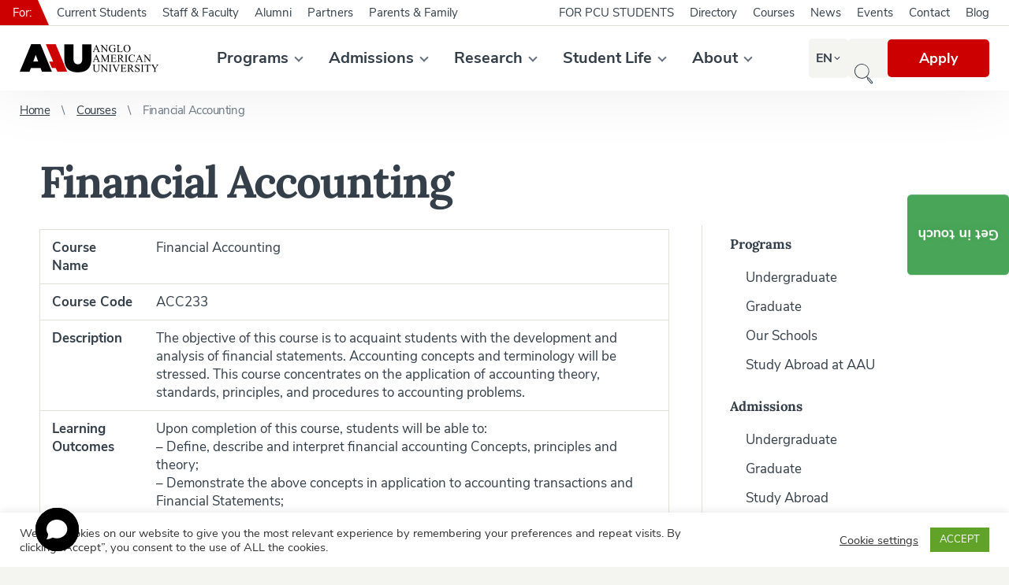

--- FILE ---
content_type: text/html; charset=UTF-8
request_url: https://www.aauni.edu/course/financial-accounting/
body_size: 38892
content:
<!DOCTYPE html>
<html id="document" class=" no-js" lang="en-US">
	<head>
		<meta charset="UTF-8">

		<meta name="viewport" content="width=device-width, minimum-scale=1, initial-scale=1, viewport-fit=cover">
		<meta name="author" content="Anglo-American University in Prague | https://www.aauni.edu">

		<link rel="apple-touch-icon" sizes="180x180" href="https://www.aauni.edu/wp-content/themes/ds-prime/apple-touch-icon.png">
		<link rel="icon" type="image/png" sizes="32x32" href="https://www.aauni.edu/wp-content/themes/ds-prime/favicon-32x32.png">
		<link rel="icon" type="image/png" sizes="16x16" href="https://www.aauni.edu/wp-content/themes/ds-prime/favicon-16x16.png">
		<link rel="mask-icon" href="https://www.aauni.edu/wp-content/themes/ds-prime/safari-pinned-tab.svg">
		<meta name="apple-mobile-web-app-title" content="Anglo-American University in Prague">
		<meta name="application-name" content="Anglo-American University in Prague">
		<meta name="msapplication-TileColor" content="#ffffff">
		<meta name="theme-color" content="#ffffff">

		<link href="https://res.cloudinary.com" rel="preconnect" crossorigin>
			<link rel="preload" as="font" type="font/woff2" href="https://aauni.b-cdn.net/wp-content/themes/ds-prime/assets/font/nunito-sans/nunito-sans-v5-latin-ext-regular.woff2" crossorigin>
			<link rel="preload" as="font" type="font/woff2" href="https://aauni.b-cdn.net/wp-content/themes/ds-prime/assets/font/nunito-sans/nunito-sans-v5-latin-ext-italic.woff2" crossorigin>
			<link rel="preload" as="font" type="font/woff2" href="https://aauni.b-cdn.net/wp-content/themes/ds-prime/assets/font/nunito-sans/nunito-sans-v5-latin-ext-700.woff2" crossorigin>
			<link rel="preload" as="font" type="font/woff2" href="https://aauni.b-cdn.net/wp-content/themes/ds-prime/assets/font/nunito-sans/nunito-sans-v5-latin-ext-700italic.woff2" crossorigin>
			<link rel="preload" as="font" type="font/woff2" href="https://aauni.b-cdn.net/wp-content/themes/ds-prime/assets/font/lora/lora-v15-latin-ext-regular.woff2" crossorigin>
			<link rel="preload" as="font" type="font/woff2" href="https://aauni.b-cdn.net/wp-content/themes/ds-prime/assets/font/lora/lora-v15-latin-ext-700.woff2" crossorigin>
		<script defer src="data:text/javascript,document.documentElement.classList.remove%28%22no-js%22%29%3B"></script><meta name='robots' content='index, follow, max-image-preview:large, max-snippet:-1, max-video-preview:-1' />

	<!-- This site is optimized with the Yoast SEO plugin v26.6 - https://yoast.com/wordpress/plugins/seo/ -->
	<title>Financial Accounting - Anglo-American University in Prague</title>
<link rel="preconnect" href="aauni.b-cdn.net"/>
<link rel='preload' href='https://res.cloudinary.com/aauni/w_352,h_72,c_fill,q_auto:best,f_auto/web/2020/04/aau-logo.png' as='image' imagesrcset='' imagesizes=''/>
<style id="flying-press-css">.block{margin-bottom:25px}@media (width<=760px){.block{margin-bottom:10px}}.block_table table,.editor-styles-wrapper .wp-block[data-type=core\/table] table{border-collapse:collapse;border:1px solid var(--color__white-darker);width:100%;min-width:560px}.block_table tr,.editor-styles-wrapper .wp-block[data-type=core\/table] tr{border:1px solid var(--color__white-darker)}.block_table td,.block_table th,.editor-styles-wrapper .wp-block[data-type=core\/table] td,.editor-styles-wrapper .wp-block[data-type=core\/table] th{color:var(--color__black);background:0 0;border:none;padding:11px 15px}.block_table td,.editor-styles-wrapper .wp-block[data-type=core\/table] td{vertical-align:top;font-size:1.7rem}.block_table td:first-child,.editor-styles-wrapper .wp-block[data-type=core\/table] td:first-child{font-weight:var(--font-weight__bold)}@media (width<=760px){.block_table td{font-size:1.5rem}}#cookie-law-info-bar{text-align:center;box-sizing:border-box;z-index:9999;width:100%;margin:0 auto;padding:12px 10px;font-size:15px;font-weight:300;display:none;position:absolute;left:0;box-shadow:0 -1px 10px #acabab4d}#cookie-law-info-again{text-align:center;z-index:9999;cursor:pointer;margin:0;padding:5px 10px;font-size:10pt;box-shadow:2px 2px 5px 2px #161616}#cookie-law-info-bar span{vertical-align:middle}.cli-plugin-button,.cli-plugin-button:visited{color:#fff;cursor:pointer;margin-left:5px;padding:9px 12px;text-decoration:none;display:inline-block;position:relative}.cli-plugin-button:hover{color:#fff;background-color:#111;text-decoration:none}.cli-plugin-button,.cli-plugin-button:visited,.medium.cli-plugin-button,.medium.cli-plugin-button:visited{font-size:13px;font-weight:400;line-height:1}.cli-plugin-button{margin-top:5px}.cli-bar-popup{-moz-background-clip:padding;-webkit-background-clip:padding;background-clip:padding-box;-webkit-border-radius:30px;-moz-border-radius:30px;border-radius:30px;padding:20px}.cli-modal-backdrop{z-index:1040;background-color:#000;display:none;position:fixed;inset:0}@media (width>=576px){.cli-modal .cli-modal-dialog{max-width:500px;min-height:calc(100% - 3.5rem);margin:1.75rem auto}}@media (width>=992px){.cli-modal .cli-modal-dialog{max-width:900px}}.cli-modal-content{pointer-events:auto;background-color:#fff;background-clip:padding-box;border-radius:.3rem;outline:0;-ms-flex-direction:column;flex-direction:column;width:100%;display:-ms-flexbox;display:flex;position:relative}.cli-modal .cli-modal-close{z-index:1;-webkit-appearance:none;color:#000;text-shadow:0 1px #fff;border:0;padding:0;font-size:1.5rem;font-weight:700;line-height:1;position:absolute;top:10px;right:10px;background-color:#0000!important}.cli-switch .cli-slider{border-radius:34px}.cli-fade{transition:opacity .15s linear}.cli-nav-pills,.cli-tab-content{width:100%;padding:30px}@media (width<=767px){.cli-nav-pills,.cli-tab-content{padding:30px 10px}}.cli-container-fluid{margin-left:auto;margin-right:auto;padding-left:15px;padding-right:15px}.cli-row{-ms-flex-wrap:wrap;flex-wrap:wrap;margin-left:-15px;margin-right:-15px;display:-ms-flexbox;display:flex}.cli-align-items-stretch{align-items:stretch!important}.cli-px-0{padding-left:0;padding-right:0}.cli-btn{cursor:pointer;text-align:center;white-space:nowrap;vertical-align:middle;-webkit-user-select:none;-moz-user-select:none;-ms-user-select:none;user-select:none;border:1px solid #fff0;border-radius:.25rem;padding:.5rem 1.25rem;font-size:14px;font-weight:400;line-height:1;transition:all .15s ease-in-out;display:inline-block}.cli-btn:hover{opacity:.8}.cli-btn:focus{outline:0}.cli-modal.cli-fade .cli-modal-dialog{transition:-webkit-transform .3s ease-out,transform .3s ease-out;-webkit-transform:translateY(-25%);transform:translateY(-25%)}.cli-modal-backdrop{z-index:1040;background-color:#000;transition:opacity .5s ease-in-out;position:fixed;inset:0;-webkit-transform:scale(0);transform:scale(0)}.cli-modal-backdrop.cli-fade{opacity:0}.cli-modal{z-index:99999;outline:0;display:none;position:fixed;inset:0;overflow:hidden;transform:scale(0)}.cli-modal a{text-decoration:none}.cli-modal .cli-modal-dialog{pointer-events:none;color:#212529;text-align:left;align-items:center;width:auto;min-height:calc(100% - 1rem);margin:.5rem;font-family:inherit;font-size:1rem;font-weight:400;line-height:1.5;display:-ms-flexbox;display:flex;position:relative}@media (width>=576px){.cli-modal .cli-modal-dialog{max-width:500px;min-height:calc(100% - 3.5rem);margin:1.75rem auto}}.cli-modal-content{pointer-events:auto;box-sizing:border-box;background-color:#fff;background-clip:padding-box;border-radius:.2rem;outline:0;-ms-flex-direction:column;flex-direction:column;width:100%;display:-ms-flexbox;display:flex;position:relative}.cli-modal .row{margin:0 -15px}.cli-modal .cli-modal-close:focus{outline:0}.cli-switch{min-height:1px;padding-left:38px;font-size:14px;display:inline-block;position:relative}.cli-switch input[type=checkbox]{display:none}.cli-switch .cli-slider{cursor:pointer;background-color:#e3e1e8;width:38px;height:20px;transition:all .4s;position:absolute;inset:0}.cli-switch .cli-slider:before{content:"";background-color:#fff;width:15px;height:15px;transition:all .4s;position:absolute;bottom:2px;left:3px}.cli-switch input:checked+.cli-slider{background-color:#61a229}.cli-switch input:checked+.cli-slider:before{transform:translate(18px)}.cli-switch .cli-slider{border-radius:34px;font-size:0}.cli-switch .cli-slider:before{border-radius:50%}.cli-tab-content{background:#fff}.cli-nav-pills,.cli-tab-content{box-sizing:border-box;width:100%;padding:5px 30px 5px 5px}@media (width<=767px){.cli-nav-pills,.cli-tab-content{padding:30px 10px}}.cli-tab-content p{color:#343438;margin-top:0;font-size:14px}.cli-tab-content h4{color:inherit;margin-top:0;margin-bottom:1.5rem;font-family:inherit;font-size:20px;font-weight:500;line-height:1.2}#cookie-law-info-bar .cli-nav-pills,#cookie-law-info-bar .cli-tab-content,#cookie-law-info-bar .cli-nav-pills .cli-show>.cli-nav-link,#cookie-law-info-bar a.cli-nav-link.cli-active{background:#fff0}#cookie-law-info-bar .cli-nav-pills .cli-nav-link.cli-active,#cookie-law-info-bar .cli-nav-link,#cookie-law-info-bar .cli-tab-container p,#cookie-law-info-bar span.cli-necessary-caption,#cookie-law-info-bar .cli-switch .cli-slider:after{color:inherit}#cookie-law-info-bar .cli-tab-header a:before{border-bottom:1px solid;border-right:1px solid}#cookie-law-info-bar .cli-row{margin-top:20px}#cookie-law-info-bar .cli-tab-content h4{margin-bottom:.5rem}#cookie-law-info-bar .cli-tab-container{text-align:left;display:none}.cli-tab-footer .cli-btn{background-color:#00acad;padding:10px 15px;text-decoration:none}.cli-tab-footer .wt-cli-privacy-accept-btn{color:#fff;background-color:#61a229;border-radius:0}.cli-tab-footer{text-align:right;width:100%;padding:20px 0}.cli-col-12{width:100%}.cli-tab-header{justify-content:space-between;display:flex}.cli-tab-header a:before{width:10px;height:2px;top:calc(50% - 1px);left:0}.cli-tab-header a:after{width:2px;height:10px;top:calc(50% - 5px);left:4px;-webkit-transform:none;transform:none}.cli-tab-header a:before{content:" ";border-bottom:1px solid #4a6e78;border-right:1px solid #4a6e78;width:7px;height:7px;margin-right:10px;-webkit-transition:all .2s ease-in-out;-moz-transition:all .2s ease-in-out;transition:all .2s ease-in-out;transform:rotate(-45deg)}.cli-tab-header a.cli-nav-link{color:#000;text-transform:capitalize;align-items:center;font-size:14px;display:flex;position:relative}.cli-tab-header{cursor:pointer;background-color:#f2f2f2;border-radius:5px;padding:12px 15px;transition:background-color .2s ease-out .3s,color .2s ease-out}.cli-modal .cli-modal-close{z-index:1;-webkit-appearance:none;background:#fff0;border:none;border-radius:50%;width:40px;min-width:40px;height:40px;padding:10px;position:absolute;top:0;right:0}.cli-tab-container h4,.cli-tab-container h1{margin:10px 0;font-family:inherit;font-size:16px}#cliSettingsPopup .cli-tab-section-container{padding-top:12px}.cli-tab-container p,.cli-privacy-content-text{color:#000;margin-top:0;padding:0;font-size:14px;line-height:1.4}.cli-tab-content{display:none}.cli-tab-section .cli-tab-content{padding:10px 20px 5px}.cli-tab-section{margin-top:5px}@media (width>=992px){.cli-modal .cli-modal-dialog{max-width:645px}}.cli-switch .cli-slider:after{content:attr(data-cli-disable);color:#000;text-align:right;min-width:80px;font-size:12px;position:absolute;right:50px}.cli-switch input:checked+.cli-slider:after{content:attr(data-cli-enable)}.cli-privacy-overview:not(.cli-collapsed) .cli-privacy-content{max-height:60px;transition:max-height .15s ease-out;overflow:hidden}a.cli-privacy-readmore{cursor:pointer;color:#000;margin-top:12px;padding-bottom:0;font-size:12px;text-decoration:underline;display:inline-block}.cli-modal-footer{position:relative}a.cli-privacy-readmore:before{content:attr(data-readmore-text)}.cli-privacy-content p{margin-bottom:0}.cli-modal-close svg{fill:#000}span.cli-necessary-caption{color:#000;font-size:12px}#cookie-law-info-bar .cli-privacy-overview{display:none}.cli-tab-container .cli-row{max-height:500px;overflow-y:auto}@keyframes blowUpContent{0%{opacity:1;transform:scale(1)}to{transform:scale(0)}}@keyframes blowUpContentTwo{0%{opacity:0;transform:scale(2)}to{opacity:1;transform:scale(1)}}@keyframes blowUpModal{0%{transform:scale(0)}to{transform:scale(1)}}@keyframes blowUpModalTwo{0%{opacity:1;transform:scale(1)}50%{opacity:0;transform:scale(.5)}to{opacity:0;transform:scale(0)}}.cli_settings_button{cursor:pointer}.wt-cli-sr-only{font-size:16px;display:none}.cli-bar-container{float:none;justify-content:space-between;align-items:center;margin:0 auto;display:-webkit-box;display:-moz-box;display:-ms-flexbox;display:-webkit-flex;display:flex}.cli-bar-btn_container{flex-wrap:nowrap;align-items:center;margin-left:20px;display:-webkit-box;display:-moz-box;display:-ms-flexbox;display:-webkit-flex;display:flex}.cli-style-v2 a{cursor:pointer}.cli-bar-btn_container a{white-space:nowrap}.cli-style-v2{font-size:11pt;font-weight:400;line-height:18px}.cli-style-v2 .cli-bar-message{text-align:left;width:70%}.cli-style-v2 .cli-bar-btn_container .cli_action_button,.cli-style-v2 .cli-bar-btn_container .cli-plugin-main-link,.cli-style-v2 .cli-bar-btn_container .cli_settings_button{margin-left:5px}#cookie-law-info-bar[data-cli-style=cli-style-v2]{padding:14px 25px}.cli-style-v2 .cli-plugin-main-link:not(.cli-plugin-button),.cli-style-v2 .cli_settings_button:not(.cli-plugin-button),.cli-style-v2 .cli_action_button:not(.cli-plugin-button){text-decoration:underline}.cli-style-v2 .cli-bar-btn_container .cli-plugin-button{margin-top:5px;margin-bottom:5px}.wt-cli-necessary-checkbox{display:none!important}@media (width<=985px){.cli-style-v2 .cli-bar-message{width:100%}.cli-style-v2.cli-bar-container{flex-wrap:wrap;justify-content:left}.cli-style-v2 .cli-bar-btn_container{margin-top:10px;margin-left:0}#cookie-law-info-bar[data-cli-style=cli-style-v2],#cookie-law-info-bar[data-cli-style=cli-style-v2][data-cli-type=widget],#cookie-law-info-bar[data-cli-style=cli-style-v2][data-cli-type=popup]{padding:25px}}.wt-cli-privacy-overview-actions{padding-bottom:0}@media only screen and (width<=479px) and (width>=320px){.cli-style-v2 .cli-bar-btn_container{flex-wrap:wrap}}.wt-cli-cookie-description{color:#000;margin-top:0;padding:0;font-size:14px;line-height:1.4}html{-webkit-text-size-adjust:100%;line-height:1.15}body{margin:0}main{display:block}h1{margin:.67em 0;font-size:2em}a{background-color:#fff0}b,strong{font-weight:bolder}img{border-style:none}button,input,optgroup,select,textarea{margin:0;font-family:inherit;font-size:100%;line-height:1.15}button,input{overflow:visible}button,select{text-transform:none}[type=button],[type=reset],[type=submit],button{-webkit-appearance:button}[type=button]::-moz-focus-inner,[type=reset]::-moz-focus-inner,[type=submit]::-moz-focus-inner,button::-moz-focus-inner{border-style:none;padding:0}[type=button]:-moz-focusring,[type=reset]:-moz-focusring,[type=submit]:-moz-focusring,button:-moz-focusring{outline:1px dotted buttontext}[type=checkbox],[type=radio]{box-sizing:border-box;padding:0}[type=number]::-webkit-inner-spin-button,[type=number]::-webkit-outer-spin-button{height:auto}[type=search]{-webkit-appearance:textfield;outline-offset:-2px}[type=search]::-webkit-search-decoration{-webkit-appearance:none}::-webkit-file-upload-button{-webkit-appearance:button;font:inherit}template,[hidden]{display:none}:root{--color__beige:#6f6f6d;--color__beige-light:#cdcdc5;--color__black:#343f49;--color__black-light:#6a7884;--color__black-lighter:#64717d;--color__black-lightest:#acb4bc;--color__green:#49a658;--color__green-dark:#3c954a;--color__red:#cd0000;--color__red-light:#fbe9e9;--color__red-dark:#b50000;--color__red-darker:#a40000;--color__white:#fff;--color__white-dark:#f4f4f1;--color__white-darker:#e0e0d9;--color__gray-darker:#64717d;--color__gray-dark:#6a7884;--color__gray:#d8d8d8;--color__gray-muted:#c0cfda;--color__orange:#ee7f01;--color__facebook:#3b5998;--color__facebook-hover:#324b81;--color__flickr:#f40083;--color__instagram:#c32aa3;--color__linkedin:#007bb5;--color__tiktok:#69c9d0;--color__twitter:#1da1f2;--color__vkontakte:#4a76a8;--color__youtube:red;--color__status-incomplete-light:#fff0df;--color__status-incomplete:#ee7f01;--color__status-submit-light:#e5fad0;--color__status-submit:#5fab0c;--color__status-delete-light:#fcc;--color__status-delete:#cd0000;--font-family__default:"Nunito Sans","Arial",sans-serif;--font-family__heading:"Lora","Times New Roman",serif;--font-size__rem-constant:62.5%;--font-size__default:1.9rem;--line-height__default:3rem;--font-weight__default:400;--font-weight__bold:700;--width__website:1440px;--width__main:1180px;--width__content:800px;--width__sidebar:340px;--width__form:980px;--padding__default:25px;--padding__default-negative:-25px;--transition-delay__default:.5s;--header__height:115px}@media (width<=1230px){:root{--header__height:50px}}@media (width<=960px){:root{--width__sidebar:100%}}@media (width<=760px){:root{--font-size__default:1.6rem;--line-height__default:2.2rem;--padding__default:10px;--padding__default-negative:-10px}}@font-face{font-family:Nunito Sans;font-weight:400;font-style:normal;font-display:fallback;src:local(Nunito Sans Regular),local(NunitoSans-Regular),url(https://aauni.b-cdn.net/wp-content/themes/ds-prime/assets/font/nunito-sans/nunito-sans-v5-latin-ext-regular.woff2)format("woff2"),url(https://aauni.b-cdn.net/wp-content/themes/ds-prime/assets/font/nunito-sans/nunito-sans-v5-latin-ext-regular.woff)format("woff")}@font-face{font-family:Nunito Sans;font-weight:400;font-style:italic;font-display:fallback;src:local(Nunito Sans Italic),local(NunitoSans-Italic),url(https://aauni.b-cdn.net/wp-content/themes/ds-prime/assets/font/nunito-sans/nunito-sans-v5-latin-ext-italic.woff2)format("woff2"),url(https://aauni.b-cdn.net/wp-content/themes/ds-prime/assets/font/nunito-sans/nunito-sans-v5-latin-ext-italic.woff)format("woff")}@font-face{font-family:Nunito Sans;font-weight:700;font-style:normal;font-display:fallback;src:local(Nunito Sans Bold),local(NunitoSans-Bold),url(https://aauni.b-cdn.net/wp-content/themes/ds-prime/assets/font/nunito-sans/nunito-sans-v5-latin-ext-700.woff2)format("woff2"),url(https://aauni.b-cdn.net/wp-content/themes/ds-prime/assets/font/nunito-sans/nunito-sans-v5-latin-ext-700.woff)format("woff")}@font-face{font-family:Nunito Sans;font-weight:700;font-style:italic;font-display:fallback;src:local(Nunito Sans Bold Italic),local(NunitoSans-BoldItalic),url(https://aauni.b-cdn.net/wp-content/themes/ds-prime/assets/font/nunito-sans/nunito-sans-v5-latin-ext-700italic.woff2)format("woff2"),url(https://aauni.b-cdn.net/wp-content/themes/ds-prime/assets/font/nunito-sans/nunito-sans-v5-latin-ext-700italic.woff)format("woff")}@font-face{font-family:Lora;font-weight:400;font-style:normal;font-display:fallback;src:local(Lora Regular),url(https://aauni.b-cdn.net/wp-content/themes/ds-prime/assets/font/lora/lora-v15-latin-ext-regular.woff2)format("woff2"),url(https://aauni.b-cdn.net/wp-content/themes/ds-prime/assets/font/lora/lora-v15-latin-ext-regular.woff)format("woff")}@font-face{font-family:Lora;font-weight:700;font-style:normal;font-display:fallback;src:local(Lora Bold),url(https://aauni.b-cdn.net/wp-content/themes/ds-prime/assets/font/lora/lora-v15-latin-ext-700.woff2)format("woff2"),url(https://aauni.b-cdn.net/wp-content/themes/ds-prime/assets/font/lora/lora-v15-latin-ext-700.woff)format("woff")}@font-face{font-family:Lora;font-weight:700;font-style:italic;font-display:fallback;src:local(Lora Bold),url(https://aauni.b-cdn.net/wp-content/themes/ds-prime/assets/font/lora/lora-v15-latin-ext-700italic.woff2)format("woff2"),url(https://aauni.b-cdn.net/wp-content/themes/ds-prime/assets/font/lora/lora-v15-latin-ext-700italic.woff)format("woff")}html{font-size:var(--font-size__rem-constant);box-sizing:border-box;-webkit-font-smoothing:antialiased;-moz-osx-font-smoothing:grayscale;-webkit-text-size-adjust:100%;-ms-text-size-adjust:100%;min-height:100%;line-height:normal;position:relative}*,:before,:after{box-sizing:inherit}::selection{color:#fff;background:var(--color__red);background:var(--color__red)}body{font-family:var(--font-family__default);font-size:var(--font-size__default);font-weight:var(--font-weight__default);text-align:left;color:var(--color__black);background:var(--color__white-dark);-webkit-tap-highlight-color:#fff0}h1,.h1,h2,.h2,h3,.h3,h4,.h4,h5,.h5,h6,.h6 p,ul,ol,blockquote,figure{margin-top:0}h1,.h1,h2,.h2,h3,.h3,h4,.h4,h5,.h5,h6,.h6{font-family:var(--font-family__heading);font-weight:var(--font-weight__bold)}h1,.h1{letter-spacing:-2px;margin-bottom:2rem;font-size:5.6rem}h3,.h4{letter-spacing:-.8px;font-size:2.6rem}h4,.h4{letter-spacing:-.3px;font-size:1.8rem}h5,.h5{letter-spacing:-.2px;margin-bottom:0;font-size:1.7rem}p{line-height:var(--line-height__default)}strong{font-weight:var(--font-weight__bold)}a{transition:var(--transition-delay__default);color:var(--color__red);text-decoration:underline}a:hover{color:var(--color__red-darker);text-decoration:underline}button{font-size:var(--font-size__default);cursor:pointer;transition:var(--transition-delay__default);color:var(--color__red);background:0 0;border:none;padding:0}button:hover{color:var(--color__red-darker)}button.btn,a.btn,.btn{font-size:1.8rem;font-weight:var(--font-weight__bold);color:var(--color__white);background:var(--color__red);text-shadow:0 2px 8px #0000001a;border-radius:5px;padding:13px 40px;line-height:22px;text-decoration:none;display:inline-block;position:relative}button.btn:hover,a.btn:hover,.btn:hover{color:var(--color__white);background:var(--color__red-dark);text-decoration:none}button.btn-disabled,button:disabled,a.btn-disabled,.btn-disabled{cursor:not-allowed;background:var(--color__beige-light)}button.btn-disabled:hover,button:disabled:hover,a.btn-disabled:hover,.btn-disabled:hover{background:var(--color__beige-light)}button.btn-success,a.btn-success,.btn-success{background:var(--color__green)}button.btn-success:hover,a.btn-success:hover,.btn-success:hover{background:var(--color__green-dark)}button.btn_fixed{writing-mode:tb-rl;z-index:999;padding:40px 13px;position:fixed;top:40%;right:0;transform:translateY(-40%)scale(-1)}ul,ol{counter-reset:counter;padding:0;list-style-type:none}blockquote,figure{margin-left:0;margin-right:0}img{width:100%;height:auto;display:block}.bg-cover{z-index:0;background:var(--color__black);width:100%;height:100%;position:absolute;top:0;left:0}.bg-cover img{width:inherit;height:inherit;object-fit:cover;object-position:center center}.lazyload{opacity:0}iframe{border:0}.icon,.shape{display:inline-block}.icon-arrow{width:13px;height:8px;color:var(--color__red);margin:auto 0;display:inline-block;position:absolute;top:0;bottom:0;right:0}.icon-arrow:after{content:"";width:9px;height:9px;transition:var(--transition-delay__default);border-bottom:2px solid;border-left:2px solid;margin:auto;display:block;position:absolute;inset:0;-webkit-transform:rotate(-45deg)translate(2px,-2px);transform:rotate(-45deg)translate(2px,-2px)}.icon-arrow_grey{color:var(--color__black-lighter)}.hidden{display:none}.container{height:inherit;margin:0 auto;position:relative}.container_border{padding-right:var(--padding__default);padding-left:var(--padding__default)}.container_website{max-width:var(--width__website);background:var(--color__white)}.container_main{max-width:var(--width__main)}.container_content{max-width:var(--width__content)}.row{flex-wrap:wrap;justify-content:flex-start;align-items:flex-start;display:flex}.row_justify-space{justify-content:space-between}.row_justify-center{justify-content:center}.row_align-stretch{align-items:stretch}.row_align-center{align-items:center}@media (width<=1230px){body{padding-top:var(--header__height)}.container_main{max-width:100%;padding-right:var(--padding__default);padding-left:var(--padding__default)}}@media (width<=850px){.container_content{max-width:100%;padding-right:var(--padding__default);padding-left:var(--padding__default)}}@media (width<=760px){h1{letter-spacing:-.8px;margin-bottom:1.2rem;font-size:3.3rem}h3{font-size:2.2rem}h4,button.btn,a.btn,.btn{font-size:1.5rem}button.btn_fixed{display:none}}.table-wrapper{width:100%;overflow-y:auto}.table-wrapper::-webkit-scrollbar{-webkit-appearance:none;width:8px;height:8px}.table-wrapper::-webkit-scrollbar-thumb{background:#d8d8d8;border-radius:4px}table{border-collapse:collapse;width:100%;min-width:560px}table td,table th{border:1px solid #0003;padding:10px 7px}.search-tools{z-index:9999;top:var(--header__height);width:100%;min-height:calc(100vh - var(--header__height));background:var(--color__white-dark);padding:50px 0;display:none;position:absolute;left:0}.search-tools__form{border-bottom:1px solid var(--color__beige);width:100%;max-width:none;padding-bottom:20px;position:relative}.search-tools__form input[type=search]{font-family:var(--font-family__heading);width:100%;color:var(--color__black);background:0 0;border:none;border-radius:0;outline:none;padding:0 160px 0 0;font-size:2.8rem;line-height:50px;display:block}.search-tools__form input[type=search]:focus{box-shadow:none}.search-tools__form input[type=search]::-webkit-input-placeholder{color:var(--color__black-light)}.search-tools__form input[type=search]::placeholder{color:var(--color__black-light)}.search-tools__form input[type=search]:-ms-placeholder-shown{color:var(--color__black-light)}.search-tools__form input[type=search]::-webkit-search-decoration,.search-tools__form input[type=search]::-webkit-search-cancel-button,.search-tools__form input[type=search]::-webkit-search-results-button,.search-tools__form input[type=search]::-webkit-search-results-decoration{display:none}.search-tools__form input[type=submit]{font-size:1.9rem;font-weight:var(--font-weight__bold);cursor:pointer;width:130px;height:50px;transition:var(--transition-delay__default);color:var(--color__white);background:var(--color__red);text-shadow:0 2px 8px #0000001a;border:none;border-radius:5px;outline:none;padding:0;display:inline-block;position:absolute;top:0;right:0}.search-tools__form input[type=submit]:hover{background:var(--color__red-dark)}.search-tools__favorites{color:var(--color__beige);flex-wrap:nowrap;margin-top:10px;font-size:1.5rem}.search-tools__favorites span{white-space:nowrap;margin:5px 10px 5px 0;display:block}.search-tools__favorites ul{margin:0}.search-tools__favorites a{color:var(--color__beige);margin:5px 10px 5px 0;text-decoration:underline;display:inline-block}.search-tools__favorites a:hover{color:var(--color__red);text-decoration:underline}@media (width<=1230px){.search-tools{height:calc(100vh - var(--header__height));min-height:0;position:fixed;overflow:auto}.search-tools::-webkit-scrollbar{-webkit-appearance:none;width:8px;height:8px}.search-tools::-webkit-scrollbar-thumb{border:1px solid var(--color__black-lightest);background-color:var(--color__white);border-radius:10px}.search-tools__favorites a{margin-right:15px}}@media (width<=760px){.search-tools{padding:20px 0}.search-tools__form{border:none;padding-bottom:0}.search-tools__form input[type=search]{border:1px solid var(--color__beige-light);background-color:var(--color__white);border-radius:5px;padding:0 100px 0 15px;font-size:1.5rem}.search-tools__form input[type=submit]{width:80px;height:40px;font-size:1.5rem;top:5px;right:5px}.search-tools__favorites{color:var(--color__black);margin-top:15px;padding:0 10px;font-size:1.4rem}.search-tools__favorites.row,.search-tools__favorites .row{display:block}.search-tools__favorites span,.search-tools__favorites a{color:var(--color__black);margin:7px 0}}.layout-wrapper{position:relative}.layout-wrapper .content-wrapper{width:calc(100% - var(--width__sidebar));padding-right:3.4%}@media (width<=1100px){.layout-wrapper .content-wrapper{width:100%;max-width:800px;margin:0 auto;padding:0}}.m-accessibility{position:absolute;top:0;left:-500rem}.m-accessibility a:focus,.m-accessibility a:active{z-index:900;background-color:var(--color__white);text-align:center;width:20rem;padding:.2rem 0 .5rem;position:absolute;top:0;left:500rem}.visually-hidden{clip-path:inset(100%);clip:rect(1px,1px,1px,1px);white-space:nowrap;width:1px;height:1px;position:absolute;overflow:hidden}header{background:var(--color__white);height:var(--header__height);box-shadow:0 0 83px #00000014}header .container{padding-top:32px}header .row>.row{flex:1}header ul{margin:0}header a{text-decoration:none}header a:hover{color:var(--color__red);text-decoration:none}@media (width<=1230px){header{z-index:999;width:100%;position:fixed;top:0;left:0}header .container{padding-top:0}#pre-header-original-container{display:none}}.pre-header{border-bottom:1px solid var(--color__white-darker);width:100%;height:33px;font-size:1.5rem;line-height:32px;position:absolute;top:0;left:0}.pre-header__label-desktop{background:var(--color__red);color:var(--color__white);margin-right:14px;padding:0 8px 0 16px;position:relative}.pre-header__label-desktop:after{border-style:solid;border-width:32px 0 0 14px;border-color:#fff0 #fff0 #fff0 var(--color__red);content:"";width:0;height:0;display:block;position:absolute;top:0;left:100%}.pre-header__label-mobile{display:none}.nav_pre-header-right{padding-right:15px}.pre-header-menu a{color:var(--color__black);margin:0 10px;display:block}.pre-header-menu .active-item a,.pre-header-menu .active-item_archive-ancestor a,.pre-header-menu a:hover{color:var(--color__red)}@media (width<=1230px){.pre-header{border:none;border-top:1px solid var(--color__white-darker);background:var(--color__white-dark);height:auto;padding:20px 0;line-height:normal;display:block;position:static}.pre-header__wrapper{border-bottom:1px solid var(--color__white-darker);padding:0 20px 20px;display:block}.pre-header__label-desktop{display:none}.pre-header__label-mobile{display:block}.pre-header-menu a{margin:10px 20px 0 0;text-decoration:underline}.pre-header-menu a:hover{text-decoration:underline}.nav_pre-header-right{padding:0 20px}}.logo{font-size:0}.logo img{width:auto;height:36px}@media (width<=1230px){.logo img{height:24px}}.main-menu,.sub-menu{margin:0}.main-menu>li{position:relative}.main-menu a{color:var(--color__black);font-weight:var(--font-weight__bold);margin:0 17px;font-size:2rem;display:block}.main-menu>li:first-child>a{margin-left:0}.main-menu>li:last-child>a{margin-right:0}.main-menu>li:hover>a,.main-menu a:hover,.main-menu .active-item>a{color:var(--color__red)}.main-menu>.menu-item-has-children>a:after{vertical-align:middle;border-bottom:2px solid var(--color__black-lighter);border-left:2px solid var(--color__black-lighter);content:"";width:8px;height:8px;margin-top:-5px;margin-left:9px;display:inline-block;-webkit-transform:rotate(-45deg);transform:rotate(-45deg)}.main-menu .sub-menu{visibility:hidden;opacity:0;z-index:999;background:var(--color__white);white-space:nowrap;padding:10px 0;transition:all .3s linear;position:absolute;top:0;left:100%;box-shadow:0 12px 44px #0000001a}.main-menu>li>.sub-menu{top:55px;left:-5px}.main-menu>li>.sub-menu:before{background:var(--color__white);content:"";width:100%;height:31px;display:block;position:absolute;bottom:100%;left:0;right:0}.main-menu li:hover>.sub-menu{visibility:visible;opacity:1}.main-menu .sub-menu li{position:relative}.main-menu .sub-menu a{background:var(--color__white);font-weight:var(--font-weight__default);margin:0;padding:10px 50px 10px 30px;font-size:1.7rem;display:block;position:relative}.main-menu .sub-menu a:before{transition:var(--transition-delay__default);content:"";background:#fff0;width:3px;height:100%;display:block;position:absolute;top:0;left:-1px}.main-menu .sub-menu a:hover:before{background:var(--color__red)}.main-menu .sub-menu>li:hover>a{color:var(--color__red)}.main-menu .sub-menu .menu-item-bold a{font-weight:var(--font-weight__bold)}.main-menu .sub-menu .menu-item-border{border-bottom:1px solid var(--color__white-darker);margin-bottom:10px;padding-bottom:10px}.sub-show{display:none}@media (width<=1230px){.nav-wrapper{top:var(--header__height);z-index:999;background:var(--color__white-dark);width:100%;height:calc(100vh - var(--header__height));display:none;position:absolute;left:0;right:0;overflow:auto}.nav-wrapper::-webkit-scrollbar{-webkit-appearance:none;width:8px;height:8px}.nav-wrapper::-webkit-scrollbar-thumb{border:1px solid var(--color__black-lightest);background-color:var(--color__white);border-radius:10px}.nav_main{border-top:1px solid var(--color__white-darker);background:var(--color__white);padding:18px 0}.main-menu{display:block}.main-menu a{background:0 0;margin:0;padding:8px 20px;font-size:1.8rem;display:block}.main-menu>.menu-item-has-children>a:after{display:none}.main-menu .sub-menu{visibility:visible;opacity:1;box-shadow:none;background:0 0;border:none;margin-bottom:10px;padding-top:0;padding-bottom:0;padding-left:20px;transition:none;position:relative}.main-menu>li>.sub-menu{top:auto;left:auto}.main-menu>li>.sub-menu:before{z-index:1;background:var(--color__white-darker);width:1px;height:calc(100% - 16px);inset:8px auto auto 20px}.main-menu .sub-menu .menu-item-border{border:none;margin:0;padding:0}.main-menu>li.menu-item-has-children>.sub-show{width:100%;height:40px;display:block;top:0;bottom:auto;right:0}.main-menu>li.menu-item-has-children>.icon-arrow:after{left:auto;right:27px}.main-menu>li>.sub-menu{border:none;display:none}.main-menu .sub-menu a{padding:8px 20px;font-size:1.6rem;text-decoration:underline}.main-menu .sub-menu a:before{display:none}}@media (width>=1231px){.nav-wrapper,.main-menu .sub-menu{height:auto!important;display:block!important}}.tools>.row{align-items:center;gap:20px}.tools .trp-shortcode-switcher__wrapper{position:relative}.tools .trp-shortcode-anchor,.tools .trp-shortcode-switcher__wrapper img{display:none}.tools .trp-current-language-item__wrapper{background-color:var(--color__white-dark);cursor:pointer;border-radius:5px;justify-content:center;align-items:center;gap:1px;width:50px;height:50px;padding:0;display:flex}.tools .trp-current-language-item__wrapper .trp-language-item__current{color:var(--color__black);font-weight:var(--font-weight__bold);font-size:1.6rem}.tools .trp-current-language-item__wrapper svg{width:12px;height:12px;transition:transform var(--transition-delay__default)}.tools .trp-current-language-item__wrapper svg path{stroke:var(--color__black);transition:stroke var(--transition-delay__default)}.tools .is-open .trp-current-language-item__wrapper svg path,.tools .trp-current-language-item__wrapper:hover svg path{stroke:var(--color__red)}.tools .trp-switcher-dropdown-list{z-index:999;background-color:var(--color__white-dark);border-radius:5px;flex-direction:column;width:100%;display:none;position:absolute;top:calc(100% + 10px)}.tools .trp-switcher-dropdown-list:before{content:"";background-color:#fff0;width:100%;height:10px;display:block;position:absolute;bottom:100%}.tools .trp-switcher-dropdown-list a{text-align:center;color:var(--color__black);font-weight:var(--font-weight__bold);padding:10px 0;font-size:1.6rem}.tools .trp-switcher-dropdown-list a:hover{color:var(--color__red)}.tools__search{background:var(--color__white-dark);border-radius:5px;width:50px;height:50px;display:inline-block;position:relative}.tools__search:after{transition:var(--transition-delay__default);content:"";background:#fff0;width:100%;height:16px;display:block;position:absolute;top:100%}.tools__search:hover{text-decoration:none}.tools__search .icon{transition:var(--transition-delay__default);color:var(--color__black);margin:auto;display:block;position:absolute;inset:0}.tools__search:hover .icon{color:var(--color__red)}.tools__search .icon-search{width:40px;height:40px;display:block}.tools__search .icon-close{opacity:0;width:16px;height:16px;display:block}.tools__nav-btn{display:none}@media (width<=1230px){.tools>.row{gap:8px}.tools .trp-current-language-item__wrapper{gap:0;width:40px;height:40px}.tools .trp-current-language-item__wrapper a{font-size:1.4rem}.tools .trp-switcher-dropdown-list a{padding:8px 0;font-size:1.4rem}.tools__search{width:40px;height:40px}.tools__search:after{height:5px}.tools__search .icon-search{width:28px;height:28px}a.tools__apply{background:var(--color__green);padding:8px 25px;font-size:1.7rem}a.tools__apply:hover{background:var(--color__green-dark)}.tools__nav-btn{background:var(--color__red);height:40px;color:var(--color__white);border-radius:5px;padding:8px 15px;font-size:1.6rem;display:block;position:relative}.tools__nav-btn:hover{background:var(--color__red-dark);color:var(--color__white)}.tools__nav-btn span,.tools__nav-btn span:before,.tools__nav-btn span:after{transition:var(--transition-delay__default);background:var(--color__white);width:19px;height:1px;display:block;position:absolute}.tools__nav-btn span{vertical-align:middle;margin:-3px 8px 0 0;display:inline-block;position:relative}.tools__nav-btn span:before,.tools__nav-btn span:after{content:"";left:0}.tools__nav-btn span:before{top:-6px}.tools__nav-btn span:after{bottom:-6px}}@media (width<=600px){.tools__nav-btn{font-size:0}.tools__nav-btn span{margin-top:-1px;margin-right:0}}@media (width<=460px){.tools__search{display:none}a.tools__apply{padding:8px 15px}}.breadcrumbs{letter-spacing:-.45px;color:var(--color__black-light);margin-bottom:30px;padding:15px 0;font-size:1.5rem}.breadcrumbs__list{margin-bottom:0;display:flex}.breadcrumbs__list li{padding-left:34px;position:relative}.breadcrumbs__list li:before{content:"\\";position:absolute;left:15px}.breadcrumbs__list li:first-child{padding-left:0}.breadcrumbs__list li:first-child:before{display:none}.breadcrumbs__list li:last-child{white-space:nowrap;text-overflow:ellipsis;overflow:hidden}.breadcrumbs__list li:last-child a{pointer-events:none;cursor:text;color:var(--color__black-light);text-decoration:none}.breadcrumbs a{color:var(--color__black);white-space:nowrap;text-decoration:underline}.breadcrumbs a:hover{color:var(--color__red)}@media (width<=760px){.breadcrumbs{margin-bottom:15px}}.sidebar{width:var(--width__sidebar);border-left:1px solid var(--color__white-darker);margin-top:91px}.sidebar section{margin-bottom:50px}@media (width<=1100px){.sidebar{display:none}}.widget_nav_menu{margin-bottom:15px}.widget_nav_menu ul{margin:0}.widget_nav_menu a{color:var(--color__black);padding:13px 0 13px 35px;font-size:1.7rem;text-decoration:none;display:inline-block;position:relative}.widget_nav_menu a:before{content:"";background:#fff0;width:3px;height:100%;margin:auto 0;position:absolute;top:0;bottom:0;left:-2px}.widget_nav_menu .active-item>a,.widget_nav_menu a:hover{color:var(--color__red)}.widget_nav_menu .sub-menu{margin-bottom:10px}.widget_nav_menu .sub-menu a{padding:7px 0 7px 55px}.pre-footer{padding-top:120px}.pre-footer__socials{text-align:center;height:150px;position:relative;box-shadow:0 32px 44px #0003}.pre-footer__title{font-family:var(--font-family__heading);font-size:2.1rem;font-weight:var(--font-weight__bold);z-index:10;letter-spacing:-.4px;color:var(--color__white);background-color:var(--color__red);border-radius:5px;margin:-20px 0 20px;padding:14px 50px;display:inline-block;position:relative;-webkit-transform:translate(-60px);transform:translate(-60px)}.pre-footer__title .shape{width:14px;height:15px;color:var(--color__red);position:absolute;bottom:12px;right:100%}.pre-footer__links{z-index:10;background:var(--color__white-darker);border-radius:5px;padding:7px 10px;font-size:0;display:inline-flex;position:relative;-webkit-transform:translate(60px);transform:translate(60px)}.pre-footer__links a{margin:5px 8px;display:inline-block}.pre-footer__links .icon{width:30px;height:30px;transition:var(--transition-delay__default);color:var(--color__black)}.pre-footer__links a:hover .icon-facebook{color:var(--color__facebook)}.pre-footer__links a:hover .icon-linkedin{color:var(--color__linkedin)}.pre-footer__links a:hover .icon-instagram{color:var(--color__instagram)}.pre-footer__links a:hover .icon-youtube{color:var(--color__youtube)}.pre-footer__links a:hover .icon-tiktok{color:var(--color__tiktok)}.pre-footer__links a:hover .icon-flickr{color:var(--color__flickr)}.pre-footer__links .shape{width:14px;height:15px;color:var(--color__white-darker);position:absolute;bottom:12px;left:100%;-webkit-transform:scaleX(-1);transform:scaleX(-1)}.pre-footer__socials .bg-cover:before{position:inherit;z-index:1;top:inherit;left:inherit;width:inherit;height:inherit;content:"";opacity:.6;background:var(--color__black);display:block}@media (width<=760px){.pre-footer{padding-top:70px}.pre-footer__socials{box-shadow:0 9px 24px #0003}.pre-footer__title{font-size:var(--font-size__default);margin:-8px 0 10px;padding:13px 15px;-webkit-transform:translate(-10px);transform:translate(-10px)}.pre-footer__links{max-width:190px;padding:2px;-webkit-transform:translate(25px);transform:translate(25px)}}.pre-footer__information{padding:90px 0 70px;font-size:1.6rem}.pre-footer__information .row>.row{flex:1}.pre-footer__menu ul{margin:0}.pre-footer__menu-column{max-width:20%;padding-right:3%}.pre-footer__menu-title,.pre-footer__contact-title{font-family:var(--font-family__heading);font-size:1.5rem;font-weight:var(--font-weight__bold);letter-spacing:3.5px;min-height:46px;color:var(--color__black);margin-bottom:30px;line-height:2.3rem;display:block;position:relative}.pre-footer__menu-title .icon-arrow{display:none}.pre-footer__menu a{font-family:var(--font-family__default);font-weight:var(--font-weight__default);color:var(--color__black-light);margin-bottom:15px;line-height:2.1rem;display:inline-block}.pre-footer__contact{text-align:center;border:1px solid var(--color__white-darker);max-width:23%;padding:4%}.pre-footer__contact-title{min-height:auto;margin-bottom:0}.pre-footer__contact a[href^=mailto],.pre-footer__contact a[href^=tel],.pre-footer__contact address{font-weight:var(--font-weight__bold);color:var(--color__black);margin-bottom:30px;padding-top:30px;display:inline-block;position:relative}.pre-footer__contact a[href^=mailto]:before,.pre-footer__contact a[href^=tel]:before,.pre-footer__contact address:before{content:"";background:var(--color__white-darker);width:84px;height:1px;margin:0 auto;display:block;position:absolute;top:9px;left:0;right:0}.pre-footer__contact a[href^=tel]{text-decoration:none}.pre-footer__contact address{font-style:normal;text-decoration:none}.pre-footer__contact svg{border-right:5px solid var(--color__white);border-left:5px solid var(--color__white);background:var(--color__white);width:30px;height:20px;margin:0 auto;position:absolute;top:0;left:0;right:0}.pre-footer__contact-link{color:var(--color__black)}.pre-footer__information a:hover{color:var(--color__red-darker)}@media (width<=1100px){.pre-footer__information{padding-bottom:50px}.pre-footer__contact{width:100%;max-width:none;padding:45px}}@media (width<=960px){.pre-footer__menu-title,.pre-footer__contact-title{letter-spacing:1.5px}}@media (width<=760px){.pre-footer__information{padding:40px 0 20px;font-size:1.5rem}.pre-footer__menu{border-bottom:1px solid var(--color__white-darker);margin-bottom:20px}.pre-footer__menu-title,.pre-footer__contact-title{cursor:pointer;letter-spacing:2.5px;border-top:1px solid var(--color__white-darker);min-height:auto;margin-bottom:0;padding:13px 0;font-size:1.5rem}.pre-footer__menu-title .icon-arrow{color:var(--color__black-lighter);display:block}.pre-footer__menu-column{width:100%;max-width:none;padding:0}.pre-footer-menu{margin-bottom:10px;display:none}.pre-footer__menu a{margin-bottom:10px}.pre-footer__contact{width:100%;max-width:none;padding:25px 20px}.pre-footer__contact-title{cursor:default;border:none;margin-bottom:0;padding:0}.pre-footer__contact a[href^=mailto],.pre-footer__contact a[href^=tel],.pre-footer__contact address{margin-bottom:20px}}@media (width>=761px){.pre-footer-menu{height:auto!important;display:block!important}}footer{background:var(--color__white-dark)}footer ul{margin:0}@media (width<=760px){footer{text-align:center}}.footer__logos{text-align:center;padding:30px 0}.footer__logos-gallery:before{content:"";width:1px;height:125px;display:block}.footer__logos-gallery a{margin:20px}.footer__logos-gallery img{width:auto;max-width:130px;height:auto;max-height:85px;display:block}.footer__info-menu h5,.footer__memberships h5{text-transform:none;font-size:var(--font-size__default);font-family:var(--font-family__default);margin:0;font-weight:400}.footer__info-menu h5{font-size:1.6rem}@media (width<=1100px){.footer__logos>.row{flex-direction:column;align-items:center}.footer__memberships{margin-bottom:20px;margin-left:0}.footer__logos-gallery:before{display:none}.footer__logos-gallery a{margin:10px}}@media (width<=760px){.footer__logos{padding:25px 0}.footer__memberships span,.footer__partnerships span{margin-bottom:10px}.footer__logos-gallery a{margin:5px}.footer__logos-gallery img{max-width:100px;max-height:52px}}.footer__info{color:var(--color__beige);border-top:1px solid var(--color__white-darker);padding:15px 0;font-size:1.6rem}.footer__info-menu a{color:var(--color__beige);margin:0 14px;display:block}.footer__info-menu a:hover{color:var(--color__red-darker)}.footer__info-copyright{font-size:1.5rem}@media (width<=1100px){.footer__info{text-align:center}.footer__info>.row{flex-direction:column}.footer__info-menu{display:block}.footer__info-menu span{text-align:center;margin-bottom:5px;display:block}.footer__info-menu .row{justify-content:center}.footer__info-copyright{width:calc(100% + var(--padding__default) + var(--padding__default));margin-top:15px;margin-right:var(--padding__default-negative);margin-left:var(--padding__default-negative);border-top:1px solid var(--color__white-darker);padding-top:15px}}@media (width<=760px){.footer__info,.footer__info-copyright{font-size:1.4rem}.footer__info-menu a{margin:5px 10px}}.modal_ask-us{text-align:center;padding:40px 60px 80px}.modal_ask-us .icon{width:80px;height:80px;fill:var(--color__black);margin-bottom:20px}.modal_ask-us h3{margin-bottom:25px;font-size:3.6rem}@media (width<=760px){.modal_ask-us{padding:20px 15px 15px}.modal_ask-us .icon{width:60px;height:60px}.modal_ask-us h3{margin-bottom:15px;font-size:2.7rem}}@media print{header,nav,.tools,.slider,.sidebar,.comment__respond,footer{display:none!important}}:root :where(p.has-background){padding:1.25em 2.375em}:where(p.has-text-color:not(.has-link-color)) a{color:inherit}</style>
	<link rel="canonical" href="https://www.aauni.edu/course/financial-accounting/" />
	<meta property="og:locale" content="en_US" />
	<meta property="og:type" content="article" />
	<meta property="og:title" content="Financial Accounting - Anglo-American University in Prague" />
	<meta property="og:description" content="Course Name Financial Accounting Course Code ACC233 Description The objective of this course is to acquaint students with the development and analysis of financial statements. Accounting concepts and terminology will be stressed. This course concentrates on the application of accounting theory, standards, principles, and procedures to accounting problems. Learning Outcomes Upon completion of this course, [&hellip;]" />
	<meta property="og:url" content="https://www.aauni.edu/course/financial-accounting/" />
	<meta property="og:site_name" content="Anglo-American University in Prague" />
	<meta property="article:publisher" content="https://www.facebook.com/aauprague/" />
	<meta property="article:modified_time" content="2022-08-31T11:14:42+00:00" />
	<meta name="twitter:card" content="summary_large_image" />
	<meta name="twitter:site" content="@aauniversities" />
	<meta name="twitter:label1" content="Est. reading time" />
	<meta name="twitter:data1" content="1 minute" />
	<script type="application/ld+json" class="yoast-schema-graph">{"@context":"https://schema.org","@graph":[{"@type":"WebPage","@id":"https://www.aauni.edu/course/financial-accounting/","url":"https://www.aauni.edu/course/financial-accounting/","name":"Financial Accounting - Anglo-American University in Prague","isPartOf":{"@id":"https://www.aauni.edu/#website"},"datePublished":"2020-07-30T12:50:22+00:00","dateModified":"2022-08-31T11:14:42+00:00","breadcrumb":{"@id":"https://www.aauni.edu/course/financial-accounting/#breadcrumb"},"inLanguage":"en-US","potentialAction":[{"@type":"ReadAction","target":["https://www.aauni.edu/course/financial-accounting/"]}]},{"@type":"BreadcrumbList","@id":"https://www.aauni.edu/course/financial-accounting/#breadcrumb","itemListElement":[{"@type":"ListItem","position":1,"name":"Home","item":"https://www.aauni.edu/"},{"@type":"ListItem","position":2,"name":"Courses","item":"https://www.aauni.edu/course/"},{"@type":"ListItem","position":3,"name":"Financial Accounting"}]},{"@type":"WebSite","@id":"https://www.aauni.edu/#website","url":"https://www.aauni.edu/","name":"Anglo-American University in Prague","description":"AAU is a top private university in Czech Republic offering dual accredited bachelor and master level programs in English across Business, International Relations, Humanities, Social Sciences, Political Science, Journalism, Media Studies, Visual Arts and Law.","publisher":{"@id":"https://www.aauni.edu/#organization"},"potentialAction":[{"@type":"SearchAction","target":{"@type":"EntryPoint","urlTemplate":"https://www.aauni.edu/?s={search_term_string}"},"query-input":{"@type":"PropertyValueSpecification","valueRequired":true,"valueName":"search_term_string"}}],"inLanguage":"en-US"},{"@type":"Organization","@id":"https://www.aauni.edu/#organization","name":"Anglo-American University in Prague","url":"https://www.aauni.edu/","logo":{"@type":"ImageObject","inLanguage":"en-US","@id":"https://www.aauni.edu/#/schema/logo/image/","url":"https://www.aauni.edu/wp-content/uploads/2020/04/aau-logo.png","contentUrl":"https://www.aauni.edu/wp-content/uploads/2020/04/aau-logo.png","width":705,"height":144,"caption":"Anglo-American University in Prague"},"image":{"@id":"https://www.aauni.edu/#/schema/logo/image/"},"sameAs":["https://www.facebook.com/aauprague/","https://x.com/aauniversities","https://www.instagram.com/aauprague/","https://www.linkedin.com/school/anglo-american-university-aau/","https://www.youtube.com/channel/UC79rw-rN11G2uB37vuqee1g/","https://en.wikipedia.org/wiki/Anglo-American_University"]}]}</script>
	<!-- / Yoast SEO plugin. -->


<link rel="alternate" type="application/rss+xml" title="Anglo-American University in Prague &raquo; Feed" href="https://www.aauni.edu/feed/" />
<link rel="alternate" type="application/rss+xml" title="Anglo-American University in Prague &raquo; Comments Feed" href="https://www.aauni.edu/comments/feed/" />
<style id='wp-img-auto-sizes-contain-inline-css'>
img:is([sizes=auto i],[sizes^="auto," i]){contain-intrinsic-size:3000px 1500px}
/*# sourceURL=wp-img-auto-sizes-contain-inline-css */
</style>
<link rel='stylesheet' id='dsprime_blocks-css'  data-href="https://aauni.b-cdn.net/wp-content/cache/flying-press/23d7c8bd3187.blocks.css"/>
<link rel='stylesheet' id='dsprime_paragraph-css'  data-href="https://aauni.b-cdn.net/wp-content/cache/flying-press/03ffbf2da751.paragraph.css"/>
<link rel='stylesheet' id='dsprime_table-css'  data-href="https://aauni.b-cdn.net/wp-content/cache/flying-press/082dad05580f.table.css"/>
<link rel='stylesheet' id='cookie-law-info-css'  data-href="https://aauni.b-cdn.net/wp-content/cache/flying-press/4e4be02b8a40.cookie-law-info-public.css"/>
<link rel='stylesheet' id='cookie-law-info-gdpr-css'  data-href="https://aauni.b-cdn.net/wp-content/cache/flying-press/c7618aa23c83.cookie-law-info-gdpr.css"/>
<link rel='stylesheet' id='dsprime_normalize-css'  data-href="https://aauni.b-cdn.net/wp-content/cache/flying-press/110776accc82.normalize.min.css"/>
<link rel='stylesheet' id='dsprime_featherlight-css'  data-href="https://aauni.b-cdn.net/wp-content/cache/flying-press/c8ee4a4de065.jquery.featherlight.min.css"/>
<link rel='stylesheet' id='dsprime_variables-css'  data-href="https://aauni.b-cdn.net/wp-content/cache/flying-press/daf3d85754d7.variables.css"/>
<link rel='stylesheet' id='dsprime_fonts-css'  data-href="https://aauni.b-cdn.net/wp-content/cache/flying-press/8edad8aa7784.fonts.css"/>
<link rel='stylesheet' id='dsprime_general-css'  data-href="https://aauni.b-cdn.net/wp-content/cache/flying-press/b17ed6b64269.general.css"/>
<link rel='stylesheet' id='dsprime_header-css'  data-href="https://aauni.b-cdn.net/wp-content/cache/flying-press/a0542dbfa5e3.header.css"/>
<link rel='stylesheet' id='dsprime_breadcrumbs-css'  data-href="https://aauni.b-cdn.net/wp-content/cache/flying-press/3ec21ebb90b5.breadcrumbs.css"/>
<link rel='stylesheet' id='dsprime_singles-css'  data-href="https://aauni.b-cdn.net/wp-content/cache/flying-press/b7ec6eb6f2b3.singles.css"/>
<link rel='stylesheet' id='dsprime_archives-css'  data-href="https://aauni.b-cdn.net/wp-content/cache/flying-press/9768f37cef40.archives.css"/>
<link rel='stylesheet' id='dsprime_sidebar-css'  data-href="https://aauni.b-cdn.net/wp-content/cache/flying-press/588c13651646.sidebar.css"/>
<link rel='stylesheet' id='dsprime_pre_footer-css'  data-href="https://aauni.b-cdn.net/wp-content/cache/flying-press/46017be42097.pre-footer.css"/>
<link rel='stylesheet' id='dsprime_footer-css'  data-href="https://aauni.b-cdn.net/wp-content/cache/flying-press/2340397398a5.footer.css"/>
<link rel='stylesheet' id='dsprime_modals-css'  data-href="https://aauni.b-cdn.net/wp-content/cache/flying-press/17e45b38db37.modals.css"/>
<link rel='stylesheet' id='dsprime_extra-css'  data-href="https://aauni.b-cdn.net/wp-content/cache/flying-press/d3a9a2449d7b.extra.css"/>
<link rel='stylesheet' id='wp-block-paragraph-css'  data-href="https://aauni.b-cdn.net/wp-content/cache/flying-press/f818eb2515f4.style.min.css"/>
<link rel='stylesheet' id='wp-block-table-css'  data-href="https://aauni.b-cdn.net/wp-content/cache/flying-press/8652b182f8d8.style.min.css"/>
<script src="https://aauni.b-cdn.net/wp-includes/js/jquery/jquery.min.js?ver=826eb77e86b0" id="jquery-core-js" defer></script>
<script src="https://aauni.b-cdn.net/wp-includes/js/jquery/jquery-migrate.min.js?ver=9ffeb32e2d9e" id="jquery-migrate-js" defer></script>
<script id="cookie-law-info-js-extra" defer src="data:text/javascript,var%20Cli_Data%20%3D%20%7B%22nn_cookie_ids%22%3A%5B%5D%2C%22cookielist%22%3A%5B%5D%2C%22non_necessary_cookies%22%3A%5B%5D%2C%22ccpaEnabled%22%3A%22%22%2C%22ccpaRegionBased%22%3A%22%22%2C%22ccpaBarEnabled%22%3A%22%22%2C%22strictlyEnabled%22%3A%5B%22necessary%22%2C%22obligatoire%22%5D%2C%22ccpaType%22%3A%22gdpr%22%2C%22js_blocking%22%3A%221%22%2C%22custom_integration%22%3A%22%22%2C%22triggerDomRefresh%22%3A%22%22%2C%22secure_cookies%22%3A%22%22%7D%3B%0Avar%20cli_cookiebar_settings%20%3D%20%7B%22animate_speed_hide%22%3A%22500%22%2C%22animate_speed_show%22%3A%22500%22%2C%22background%22%3A%22%23FFF%22%2C%22border%22%3A%22%23b1a6a6c2%22%2C%22border_on%22%3A%22%22%2C%22button_1_button_colour%22%3A%22%2361a229%22%2C%22button_1_button_hover%22%3A%22%234e8221%22%2C%22button_1_link_colour%22%3A%22%23fff%22%2C%22button_1_as_button%22%3A%221%22%2C%22button_1_new_win%22%3A%22%22%2C%22button_2_button_colour%22%3A%22%23333%22%2C%22button_2_button_hover%22%3A%22%23292929%22%2C%22button_2_link_colour%22%3A%22%23444%22%2C%22button_2_as_button%22%3A%22%22%2C%22button_2_hidebar%22%3A%22%22%2C%22button_3_button_colour%22%3A%22%233566bb%22%2C%22button_3_button_hover%22%3A%22%232a5296%22%2C%22button_3_link_colour%22%3A%22%23fff%22%2C%22button_3_as_button%22%3A%221%22%2C%22button_3_new_win%22%3A%22%22%2C%22button_4_button_colour%22%3A%22%23000%22%2C%22button_4_button_hover%22%3A%22%23000000%22%2C%22button_4_link_colour%22%3A%22%23333333%22%2C%22button_4_as_button%22%3A%22%22%2C%22button_7_button_colour%22%3A%22%2361a229%22%2C%22button_7_button_hover%22%3A%22%234e8221%22%2C%22button_7_link_colour%22%3A%22%23fff%22%2C%22button_7_as_button%22%3A%221%22%2C%22button_7_new_win%22%3A%22%22%2C%22font_family%22%3A%22inherit%22%2C%22header_fix%22%3A%22%22%2C%22notify_animate_hide%22%3A%221%22%2C%22notify_animate_show%22%3A%22%22%2C%22notify_div_id%22%3A%22%23cookie-law-info-bar%22%2C%22notify_position_horizontal%22%3A%22right%22%2C%22notify_position_vertical%22%3A%22bottom%22%2C%22scroll_close%22%3A%22%22%2C%22scroll_close_reload%22%3A%22%22%2C%22accept_close_reload%22%3A%22%22%2C%22reject_close_reload%22%3A%22%22%2C%22showagain_tab%22%3A%22%22%2C%22showagain_background%22%3A%22%23fff%22%2C%22showagain_border%22%3A%22%23000%22%2C%22showagain_div_id%22%3A%22%23cookie-law-info-again%22%2C%22showagain_x_position%22%3A%22100px%22%2C%22text%22%3A%22%23333333%22%2C%22show_once_yn%22%3A%22%22%2C%22show_once%22%3A%2210000%22%2C%22logging_on%22%3A%22%22%2C%22as_popup%22%3A%22%22%2C%22popup_overlay%22%3A%221%22%2C%22bar_heading_text%22%3A%22%22%2C%22cookie_bar_as%22%3A%22banner%22%2C%22popup_showagain_position%22%3A%22bottom-right%22%2C%22widget_position%22%3A%22left%22%7D%3B%0Avar%20log_object%20%3D%20%7B%22ajax_url%22%3A%22https%3A%2F%2Fwww.aauni.edu%2Fwp-admin%2Fadmin-ajax.php%22%7D%3B%0A%2F%2F%23%20sourceURL%3Dcookie-law-info-js-extra"></script>
<script src="https://aauni.b-cdn.net/wp-content/cache/flying-press/c5592a6fda4d.cookie-law-info-public.js" id="cookie-law-info-js" defer></script>
<script src="https://aauni.b-cdn.net/wp-content/cache/flying-press/7d79f58e6b9d.trp-frontend-language-switcher.js" id="trp-language-switcher-js-v2-js" defer></script>
<link rel="alternate" hreflang="en-US" href="https://www.aauni.edu/course/financial-accounting/"/>
<link rel="alternate" hreflang="cs-CZ" href="https://www.aauni.edu/cz/kurz/financni-ucetnictvi/"/>
<link rel="alternate" hreflang="es-ES" href="https://www.aauni.edu/es/curso/contabilidad-financiera/"/>
<link rel="alternate" hreflang="en" href="https://www.aauni.edu/course/financial-accounting/"/>
<link rel="alternate" hreflang="cs" href="https://www.aauni.edu/cz/kurz/financni-ucetnictvi/"/>
<link rel="alternate" hreflang="es" href="https://www.aauni.edu/es/curso/contabilidad-financiera/"/>
		<style id="wp-custom-css">
			.block-accordion-arrow .block-accordion__title {
	font-size: 1.1em
}

.block_html iframe {
    display: block;
    max-width:  unset !important;
    margin: 0 auto;
}

@media (min-width: 768px) {
    .contact-form-pardot {
        width: 50%;
    }
}
/* .blog__data.row.row_align-stretch {
    display: none;
} */



		</style>
		<script defer src="data:text/javascript,window.chtlConfig%20%3D%20%7B%20chatbotId%3A%20%226952724132%22%20%7D"></script>
<script data-id="6952724132" id="chtl-script" type="text/javascript" src="https://chatling.ai/js/embed.js" defer></script>

<!-- Google Tag Manager -->
<script defer src="data:text/javascript,%28function%28w%2Cd%2Cs%2Cl%2Ci%29%7Bw%5Bl%5D%3Dw%5Bl%5D%7C%7C%5B%5D%3Bw%5Bl%5D.push%28%7B%27gtm.start%27%3A%0D%0Anew%20Date%28%29.getTime%28%29%2Cevent%3A%27gtm.js%27%7D%29%3Bvar%20f%3Dd.getElementsByTagName%28s%29%5B0%5D%2C%0D%0Aj%3Dd.createElement%28s%29%2Cdl%3Dl%21%3D%27dataLayer%27%3F%27%26l%3D%27%2Bl%3A%27%27%3Bj.async%3Dtrue%3Bj.src%3D%0D%0A%27https%3A%2F%2Fwww.googletagmanager.com%2Fgtm.js%3Fid%3D%27%2Bi%2Bdl%3Bf.parentNode.insertBefore%28j%2Cf%29%3B%0D%0A%7D%29%28window%2Cdocument%2C%27script%27%2C%27dataLayer%27%2C%27GTM-MB9TK2K%27%29%3B"></script>
<!-- End Google Tag Manager -->
<meta name="ahrefs-site-verification" content="e2a98a093bbff87e66ff053d52bebddc076979ac06255496f86b7bc3265e270d">
<meta name="google-site-verification" content="sdYr0C--UWYY2-yTDQU8UqCXfICMKUPjI2bRplHo2EE" />

		<script type="application/ld+json">
			{ 
				"@context": "https://schema.org",
				"@type": "Organization",
				"name": "Anglo-American University in Prague",
				"legalName" : "Anglo-americká vysoká škola, z.ú.",
				"vatID" : "CZ25940082",
				"url": "https://www.aauni.edu",
				"logo": {
					"@type": "ImageObject",
					"@id": "#aau-logo",
					"name": "",
					"caption": "",
					"url": "https://res.cloudinary.com/aauni/w_176,h_36,c_fill,q_auto:best,f_auto/web/2020/04/aau-logo.png",
					"width": "176",
					"height": "36",
					"thumbnail": "https://res.cloudinary.com/aauni/w_176,h_36,c_fill,q_auto:best,f_auto/web/2020/04/aau-logo.png"
				},
				"foundingDate": "1990",
				"founders": [
													{
								"@type": "Person",
								"name": "Jansen Raichl"
								}
							,								{
								"@type": "Person",
								"name": "Dr. Lenka Deverová"
								}
							,								{
								"@type": "Person",
								"name": "Lourdes Daza Aramayo"
								}
							,								{
								"@type": "Person",
								"name": "Mgr. Michaela Proskočilová"
								}
							,								{
								"@type": "Person",
								"name": "Martin Kúšik"
								}
											],
				"address": {
					"@type": "PostalAddress",
					"streetAddress": "Letenská 120/5",
					"addressLocality": "Prague",
					"addressRegion": "Prague 1",
					"postalCode": "118 00",
					"addressCountry": "Czech Republic"
				},
				"contactPoint": [
													{
									"@type": "ContactPoint",
									"contactType": "Registrar Office Hours",
									"telephone": "+420257530202",
									"email": "registrar@aauni.edu"
								}
							,								{
									"@type": "ContactPoint",
									"contactType": "Print Center",
									"telephone": "+420257530202",
									"email": "print.center@aauni.edu"
								}
							,								{
									"@type": "ContactPoint",
									"contactType": "Academic Tutoring Center",
									"telephone": "+420257530202",
									"email": "atc@aauni.edu"
								}
							,								{
									"@type": "ContactPoint",
									"contactType": "Bursar",
									"telephone": "+420257530202",
									"email": "bursar@aauni.edu"
								}
							,								{
									"@type": "ContactPoint",
									"contactType": "Career Center",
									"telephone": "+420257530202",
									"email": "katerina.dudys@aauni.edu"
								}
							,								{
									"@type": "ContactPoint",
									"contactType": "Housing ",
									"telephone": "+420257530202",
									"email": "housing@aauni.edu"
								}
							,								{
									"@type": "ContactPoint",
									"contactType": "Library",
									"telephone": "+420257530202",
									"email": "library@aauni.edu"
								}
							,								{
									"@type": "ContactPoint",
									"contactType": "Psychological Counseling",
									"telephone": "+420257530202",
									"email": "counseling@aauni.edu"
								}
							,								{
									"@type": "ContactPoint",
									"contactType": "Main Campus",
									"telephone": "+420257530202",
									"email": "info@aauni.edu"
								}
							,								{
									"@type": "ContactPoint",
									"contactType": "Cafe Des Taxis",
									"telephone": "+420776429207",
									"email": "cafedestaxis@gmail.com"
								}
							,								{
									"@type": "ContactPoint",
									"contactType": "Office of Admissions",
									"telephone": "+420257530202",
									"email": "admissions@aauni.edu"
								}
							,								{
									"@type": "ContactPoint",
									"contactType": "Alumni Office",
									"telephone": "+420257530202",
									"email": "alumni@aauni.edu"
								}
							,								{
									"@type": "ContactPoint",
									"contactType": "Recognition Specialist Hours",
									"telephone": "+420257530202",
									"email": "katerina.matousova@aauni.edu"
								}
							,								{
									"@type": "ContactPoint",
									"contactType": "Admission Documents ",
									"telephone": "+420257530202",
									"email": "marta.vondrackova@aauni.edu"
								}
							,								{
									"@type": "ContactPoint",
									"contactType": "Financial Aid and Scholarships Office",
									"telephone": "+420257530202",
									"email": "financial.aid@aauni.edu"
								}
											],
				"sameAs": [
													"https://www.facebook.com/aauprague"
							,								"https://www.instagram.com/aauprague"
							,								"https://www.linkedin.com/school/anglo-american-university-aau/"
							,								"https://www.tiktok.com/@angloamericanuniversity"
							,								"https://www.youtube.com/channel/UC79rw-rN11G2uB37vuqee1g"
							,								"https://www.flickr.com/photos/aauni/"
											]
			}
		</script>
	<script type="speculationrules">{"prefetch":[{"source":"document","where":{"and":[{"href_matches":"\/*"},{"not":{"href_matches":["\/*.php","\/wp-(admin|includes|content|login|signup|json)(.*)?","\/*\\?(.+)","\/(cart|checkout|logout)(.*)?"]}}]},"eagerness":"moderate"}]}</script></head>

	<body class="wp-singular course-template-default single single-course postid-2931 wp-embed-responsive wp-theme-ds-prime translatepress-en_US">
		<!-- Google Tag Manager (noscript) -->
<noscript><iframe src="https://www.googletagmanager.com/ns.html?id=GTM-MB9TK2K"
height="0" width="0" style="display:none;visibility:hidden"></iframe></noscript>
<!-- End Google Tag Manager (noscript) -->
		<p class="m-accessibility">
			<a title="Skip to content (Keyboard shortcut: Alt + 2)" accesskey="2" href="#main">Skip to content</a>
			<a href="#menu-main-menu">Skip to main menu</a>
			<a href="#form-search">Skip to search</a>
		</p>

		<div class="container container_website">
			<header role="banner">
				<div class="container container_border row row_align-center">
					<div class="row row_justify-space row_align-center">
						<div class="logo">
							<a href="https://www.aauni.edu">
								<img src="https://res.cloudinary.com/aauni/w_352,h_72,c_fill,q_auto:best,f_auto/web/2020/04/aau-logo.png" width="176" height="36" title="Anglo-American University in Prague" alt="aau-logo"  loading="eager"/>

								Anglo-American University in Prague							</a>
						</div>

						<div class="nav-wrapper js-nav-hidden">
    <nav class="nav_main" role="navigation" aria-label="Main navigation">
        
        <script type="application/ld+json">
            {
                "@context":"https://schema.org",
                "@type": ["ItemList", "SiteNavigationElement"],
                "@id": "https://www.aauni.edu/#nav",
                "url": "https://www.aauni.edu",
                "itemListElement": [
                                                        {
                                        "@type": "WebPage",
                                        "position": 1,
                                        "name": "Programs",
                                        "url": "https://www.aauni.edu/#"
                                    }
                                ,                                    {
                                        "@type": "WebPage",
                                        "position": 2,
                                        "name": "Undergraduate",
                                        "url": "https://www.aauni.edu/programs/undergraduate/"
                                    }
                                ,                                    {
                                        "@type": "WebPage",
                                        "position": 3,
                                        "name": "Graduate",
                                        "url": "https://www.aauni.edu/programs/graduate/"
                                    }
                                ,                                    {
                                        "@type": "WebPage",
                                        "position": 4,
                                        "name": "Our Schools",
                                        "url": "https://www.aauni.edu/programs/schools/"
                                    }
                                ,                                    {
                                        "@type": "WebPage",
                                        "position": 5,
                                        "name": "Study Abroad at AAU",
                                        "url": "https://www.aauni.edu/programs/study-abroad-at-aau/"
                                    }
                                ,                                    {
                                        "@type": "WebPage",
                                        "position": 6,
                                        "name": "Admissions",
                                        "url": "https://www.aauni.edu/#"
                                    }
                                ,                                    {
                                        "@type": "WebPage",
                                        "position": 7,
                                        "name": "Undergraduate",
                                        "url": "https://www.aauni.edu/admissions/undergraduate-admission/"
                                    }
                                ,                                    {
                                        "@type": "WebPage",
                                        "position": 8,
                                        "name": "Graduate",
                                        "url": "https://www.aauni.edu/admissions/graduate-admission/"
                                    }
                                ,                                    {
                                        "@type": "WebPage",
                                        "position": 9,
                                        "name": "Study Abroad",
                                        "url": "https://www.aauni.edu/admissions/study-abroad-at-aau/"
                                    }
                                ,                                    {
                                        "@type": "WebPage",
                                        "position": 10,
                                        "name": "Newly Admitted Students",
                                        "url": "https://www.aauni.edu/admissions/welcome-to-anglo-american-university/"
                                    }
                                ,                                    {
                                        "@type": "WebPage",
                                        "position": 11,
                                        "name": "Meet AAU",
                                        "url": "https://www.aauni.edu/admissions/meet-aau/"
                                    }
                                ,                                    {
                                        "@type": "WebPage",
                                        "position": 12,
                                        "name": "Tuition &#038; Payment",
                                        "url": "https://www.aauni.edu/admissions/tuition-payment/"
                                    }
                                ,                                    {
                                        "@type": "WebPage",
                                        "position": 13,
                                        "name": "Financial Aid &#038; Scholarships",
                                        "url": "https://www.aauni.edu/admissions/financial-aid-scholarships/"
                                    }
                                ,                                    {
                                        "@type": "WebPage",
                                        "position": 14,
                                        "name": "Visa &#038; Residence",
                                        "url": "https://www.aauni.edu/admissions/visa-residence/"
                                    }
                                ,                                    {
                                        "@type": "WebPage",
                                        "position": 15,
                                        "name": "Admissions Office",
                                        "url": "https://www.aauni.edu/admissions/admissions-office/"
                                    }
                                ,                                    {
                                        "@type": "WebPage",
                                        "position": 16,
                                        "name": "Recognition of Foreign Education",
                                        "url": "https://www.aauni.edu/recognition-of-foreign-education/"
                                    }
                                ,                                    {
                                        "@type": "WebPage",
                                        "position": 17,
                                        "name": "Transfer Pathways to AAU",
                                        "url": "https://www.aauni.edu/admissions/transfer-pathways-to-aau/"
                                    }
                                ,                                    {
                                        "@type": "WebPage",
                                        "position": 18,
                                        "name": "Frequently Asked Questions",
                                        "url": "https://www.aauni.edu/admissions/frequently-asked-questions/"
                                    }
                                ,                                    {
                                        "@type": "WebPage",
                                        "position": 19,
                                        "name": "Research",
                                        "url": "https://www.aauni.edu/research/"
                                    }
                                ,                                    {
                                        "@type": "WebPage",
                                        "position": 20,
                                        "name": "Research Projects",
                                        "url": "https://www.aauni.edu/research/research-projects/"
                                    }
                                ,                                    {
                                        "@type": "WebPage",
                                        "position": 21,
                                        "name": "HEI Evaluation",
                                        "url": "https://www.aauni.edu/research/hei-evaluation/"
                                    }
                                ,                                    {
                                        "@type": "WebPage",
                                        "position": 22,
                                        "name": "Conferences &#038; Seminars",
                                        "url": "https://www.aauni.edu/research/conferences-seminars/"
                                    }
                                ,                                    {
                                        "@type": "WebPage",
                                        "position": 23,
                                        "name": "Student Research",
                                        "url": "https://www.aauni.edu/research/student-research/"
                                    }
                                ,                                    {
                                        "@type": "WebPage",
                                        "position": 24,
                                        "name": "Fellowships &#038; Support",
                                        "url": "https://www.aauni.edu/research/fellowships-support/"
                                    }
                                ,                                    {
                                        "@type": "WebPage",
                                        "position": 25,
                                        "name": "Our Researchers",
                                        "url": "https://www.aauni.edu/directory-department/research-team/"
                                    }
                                ,                                    {
                                        "@type": "WebPage",
                                        "position": 26,
                                        "name": "Research Office",
                                        "url": "https://www.aauni.edu/research/research-office/"
                                    }
                                ,                                    {
                                        "@type": "WebPage",
                                        "position": 27,
                                        "name": "LAC Center",
                                        "url": "https://www.aauni.edu/programs/lac-center/"
                                    }
                                ,                                    {
                                        "@type": "WebPage",
                                        "position": 28,
                                        "name": "Student Life",
                                        "url": "https://www.aauni.edu/#"
                                    }
                                ,                                    {
                                        "@type": "WebPage",
                                        "position": 29,
                                        "name": "Student Housing",
                                        "url": "https://www.aauni.edu/student-life/student-housing/"
                                    }
                                ,                                    {
                                        "@type": "WebPage",
                                        "position": 30,
                                        "name": "Student Services",
                                        "url": "https://www.aauni.edu/student-life/student-services-support/"
                                    }
                                ,                                    {
                                        "@type": "WebPage",
                                        "position": 31,
                                        "name": "Student Activities &#038; Clubs",
                                        "url": "https://www.aauni.edu/student-life/student-activities-clubs/"
                                    }
                                ,                                    {
                                        "@type": "WebPage",
                                        "position": 32,
                                        "name": "Exchange Programs",
                                        "url": "https://www.aauni.edu/student-life/exchange-programs/"
                                    }
                                ,                                    {
                                        "@type": "WebPage",
                                        "position": 33,
                                        "name": "Life in Prague",
                                        "url": "https://www.aauni.edu/student-life/life-in-prague/"
                                    }
                                ,                                    {
                                        "@type": "WebPage",
                                        "position": 34,
                                        "name": "Academic Tutoring Center",
                                        "url": "https://www.aauni.edu/student-life/student-services-support/academic-tutoring-center/"
                                    }
                                ,                                    {
                                        "@type": "WebPage",
                                        "position": 35,
                                        "name": "AAU Shop",
                                        "url": "https://shop.aauni.edu/"
                                    }
                                ,                                    {
                                        "@type": "WebPage",
                                        "position": 36,
                                        "name": "About",
                                        "url": "https://www.aauni.edu/about/"
                                    }
                                ,                                    {
                                        "@type": "WebPage",
                                        "position": 37,
                                        "name": "About AAU",
                                        "url": "https://www.aauni.edu/about/"
                                    }
                                ,                                    {
                                        "@type": "WebPage",
                                        "position": 38,
                                        "name": "Welcome to AAU",
                                        "url": "https://www.aauni.edu/about/welcome-to-aau/"
                                    }
                                ,                                    {
                                        "@type": "WebPage",
                                        "position": 39,
                                        "name": "Vision, Mission and Values",
                                        "url": "https://www.aauni.edu/about/vision-mission-and-values/"
                                    }
                                ,                                    {
                                        "@type": "WebPage",
                                        "position": 40,
                                        "name": "Governance Structure",
                                        "url": "https://www.aauni.edu/about/governance-structure/"
                                    }
                                ,                                    {
                                        "@type": "WebPage",
                                        "position": 41,
                                        "name": "Accreditations &#038; Memberships",
                                        "url": "https://www.aauni.edu/about/accreditation-and-memberships/"
                                    }
                                ,                                    {
                                        "@type": "WebPage",
                                        "position": 42,
                                        "name": "Testimonials",
                                        "url": "https://www.aauni.edu/testimonials/"
                                    }
                                ,                                    {
                                        "@type": "WebPage",
                                        "position": 43,
                                        "name": "Success Stories",
                                        "url": "https://www.aauni.edu/about/success-stories/"
                                    }
                                ,                                    {
                                        "@type": "WebPage",
                                        "position": 44,
                                        "name": "Facts &amp; Figures",
                                        "url": "https://www.aauni.edu/admissions/anglo-american-university/facts-figures/"
                                    }
                                ,                                    {
                                        "@type": "WebPage",
                                        "position": 45,
                                        "name": "Documents and Reports",
                                        "url": "https://www.aauni.edu/about/documents-and-reports/"
                                    }
                                ,                                    {
                                        "@type": "WebPage",
                                        "position": 46,
                                        "name": "Academic Calendar",
                                        "url": "https://www.aauni.edu/about/academic-calendar/"
                                    }
                                                ]
            }
        </script>
        
        <ul id="menu-main-menu" class="main-menu row"><li id="menu-item-194" class="menu-item menu-item-type-custom menu-item-object-custom menu-item-has-children menu-item-194"><a href="#">Programs</a><button class="sub-show icon-arrow icon-arrow_grey js-sub-show" role="button" aria-label="Show sub navigation" aria-expanded="false" aria-haspopup="true" aria-controls="sub-menu"></button>
<ul class="sub-menu">
	<li id="menu-item-195" class="menu-item-bold menu-item menu-item-type-custom menu-item-object-custom menu-item-195"><a href="https://www.aauni.edu/programs/undergraduate/">Undergraduate</a><button class="sub-show icon-arrow icon-arrow_grey js-sub-show" role="button" aria-label="Show sub navigation" aria-expanded="false" aria-haspopup="true" aria-controls="sub-menu"></button></li>
	<li id="menu-item-5112" class="menu-item-bold menu-item-border menu-item menu-item-type-post_type menu-item-object-page menu-item-5112"><a href="https://www.aauni.edu/programs/graduate/">Graduate</a><button class="sub-show icon-arrow icon-arrow_grey js-sub-show" role="button" aria-label="Show sub navigation" aria-expanded="false" aria-haspopup="true" aria-controls="sub-menu"></button></li>
	<li id="menu-item-4899" class="menu-item menu-item-type-post_type menu-item-object-page menu-item-4899"><a href="https://www.aauni.edu/programs/schools/">Our Schools</a><button class="sub-show icon-arrow icon-arrow_grey js-sub-show" role="button" aria-label="Show sub navigation" aria-expanded="false" aria-haspopup="true" aria-controls="sub-menu"></button></li>
	<li id="menu-item-197" class="menu-item menu-item-type-custom menu-item-object-custom menu-item-197"><a href="https://www.aauni.edu/programs/study-abroad-at-aau/">Study Abroad at AAU</a><button class="sub-show icon-arrow icon-arrow_grey js-sub-show" role="button" aria-label="Show sub navigation" aria-expanded="false" aria-haspopup="true" aria-controls="sub-menu"></button></li>
</ul>
</li>
<li id="menu-item-200" class="menu-item menu-item-type-custom menu-item-object-custom menu-item-has-children menu-item-200"><a href="#">Admissions</a><button class="sub-show icon-arrow icon-arrow_grey js-sub-show" role="button" aria-label="Show sub navigation" aria-expanded="false" aria-haspopup="true" aria-controls="sub-menu"></button>
<ul class="sub-menu">
	<li id="menu-item-1943" class="menu-item-bold menu-item menu-item-type-post_type menu-item-object-page menu-item-1943"><a href="https://www.aauni.edu/admissions/undergraduate-admission/">Undergraduate</a><button class="sub-show icon-arrow icon-arrow_grey js-sub-show" role="button" aria-label="Show sub navigation" aria-expanded="false" aria-haspopup="true" aria-controls="sub-menu"></button></li>
	<li id="menu-item-4950" class="menu-item-bold menu-item-border menu-item menu-item-type-custom menu-item-object-custom menu-item-4950"><a href="https://www.aauni.edu/admissions/graduate-admission/">Graduate</a><button class="sub-show icon-arrow icon-arrow_grey js-sub-show" role="button" aria-label="Show sub navigation" aria-expanded="false" aria-haspopup="true" aria-controls="sub-menu"></button></li>
	<li id="menu-item-2068" class="menu-item menu-item-type-post_type menu-item-object-page menu-item-2068"><a href="https://www.aauni.edu/admissions/study-abroad-at-aau/">Study Abroad</a><button class="sub-show icon-arrow icon-arrow_grey js-sub-show" role="button" aria-label="Show sub navigation" aria-expanded="false" aria-haspopup="true" aria-controls="sub-menu"></button></li>
	<li id="menu-item-33134" class="menu-item menu-item-type-post_type menu-item-object-page menu-item-33134"><a href="https://www.aauni.edu/admissions/welcome-to-anglo-american-university/">Newly Admitted Students</a><button class="sub-show icon-arrow icon-arrow_grey js-sub-show" role="button" aria-label="Show sub navigation" aria-expanded="false" aria-haspopup="true" aria-controls="sub-menu"></button></li>
	<li id="menu-item-2120" class="menu-item menu-item-type-post_type menu-item-object-page menu-item-2120"><a href="https://www.aauni.edu/admissions/meet-aau/">Meet AAU</a><button class="sub-show icon-arrow icon-arrow_grey js-sub-show" role="button" aria-label="Show sub navigation" aria-expanded="false" aria-haspopup="true" aria-controls="sub-menu"></button></li>
	<li id="menu-item-2113" class="menu-item menu-item-type-post_type menu-item-object-page menu-item-2113"><a href="https://www.aauni.edu/admissions/tuition-payment/">Tuition &#038; Payment</a><button class="sub-show icon-arrow icon-arrow_grey js-sub-show" role="button" aria-label="Show sub navigation" aria-expanded="false" aria-haspopup="true" aria-controls="sub-menu"></button></li>
	<li id="menu-item-19993" class="menu-item menu-item-type-post_type menu-item-object-page menu-item-19993"><a href="https://www.aauni.edu/admissions/financial-aid-scholarships/">Financial Aid &#038; Scholarships</a><button class="sub-show icon-arrow icon-arrow_grey js-sub-show" role="button" aria-label="Show sub navigation" aria-expanded="false" aria-haspopup="true" aria-controls="sub-menu"></button></li>
	<li id="menu-item-2076" class="menu-item menu-item-type-post_type menu-item-object-page menu-item-2076"><a href="https://www.aauni.edu/admissions/visa-residence/">Visa &#038; Residence</a><button class="sub-show icon-arrow icon-arrow_grey js-sub-show" role="button" aria-label="Show sub navigation" aria-expanded="false" aria-haspopup="true" aria-controls="sub-menu"></button></li>
	<li id="menu-item-10697" class="menu-item menu-item-type-post_type menu-item-object-page menu-item-10697"><a href="https://www.aauni.edu/admissions/admissions-office/">Admissions Office</a><button class="sub-show icon-arrow icon-arrow_grey js-sub-show" role="button" aria-label="Show sub navigation" aria-expanded="false" aria-haspopup="true" aria-controls="sub-menu"></button></li>
	<li id="menu-item-27535" class="menu-item menu-item-type-post_type menu-item-object-page menu-item-27535"><a href="https://www.aauni.edu/recognition-of-foreign-education/">Recognition of Foreign Education</a><button class="sub-show icon-arrow icon-arrow_grey js-sub-show" role="button" aria-label="Show sub navigation" aria-expanded="false" aria-haspopup="true" aria-controls="sub-menu"></button></li>
	<li id="menu-item-33210" class="menu-item menu-item-type-post_type menu-item-object-page menu-item-33210"><a href="https://www.aauni.edu/admissions/transfer-pathways-to-aau/">Transfer Pathways to AAU</a><button class="sub-show icon-arrow icon-arrow_grey js-sub-show" role="button" aria-label="Show sub navigation" aria-expanded="false" aria-haspopup="true" aria-controls="sub-menu"></button></li>
	<li id="menu-item-2443" class="menu-item menu-item-type-post_type menu-item-object-page menu-item-2443"><a href="https://www.aauni.edu/admissions/frequently-asked-questions/">Frequently Asked Questions</a><button class="sub-show icon-arrow icon-arrow_grey js-sub-show" role="button" aria-label="Show sub navigation" aria-expanded="false" aria-haspopup="true" aria-controls="sub-menu"></button></li>
</ul>
</li>
<li id="menu-item-12927" class="menu-item menu-item-type-post_type menu-item-object-page menu-item-has-children menu-item-12927"><a href="https://www.aauni.edu/research/">Research</a><button class="sub-show icon-arrow icon-arrow_grey js-sub-show" role="button" aria-label="Show sub navigation" aria-expanded="false" aria-haspopup="true" aria-controls="sub-menu"></button>
<ul class="sub-menu">
	<li id="menu-item-12928" class="menu-item menu-item-type-post_type menu-item-object-page menu-item-12928"><a href="https://www.aauni.edu/research/research-projects/">Research Projects</a><button class="sub-show icon-arrow icon-arrow_grey js-sub-show" role="button" aria-label="Show sub navigation" aria-expanded="false" aria-haspopup="true" aria-controls="sub-menu"></button></li>
	<li id="menu-item-33960" class="menu-item menu-item-type-post_type menu-item-object-page menu-item-33960"><a href="https://www.aauni.edu/research/hei-evaluation/">HEI Evaluation</a><button class="sub-show icon-arrow icon-arrow_grey js-sub-show" role="button" aria-label="Show sub navigation" aria-expanded="false" aria-haspopup="true" aria-controls="sub-menu"></button></li>
	<li id="menu-item-12929" class="menu-item menu-item-type-post_type menu-item-object-page menu-item-12929"><a href="https://www.aauni.edu/research/conferences-seminars/">Conferences &#038; Seminars</a><button class="sub-show icon-arrow icon-arrow_grey js-sub-show" role="button" aria-label="Show sub navigation" aria-expanded="false" aria-haspopup="true" aria-controls="sub-menu"></button></li>
	<li id="menu-item-12930" class="menu-item menu-item-type-post_type menu-item-object-page menu-item-12930"><a href="https://www.aauni.edu/research/student-research/">Student Research</a><button class="sub-show icon-arrow icon-arrow_grey js-sub-show" role="button" aria-label="Show sub navigation" aria-expanded="false" aria-haspopup="true" aria-controls="sub-menu"></button></li>
	<li id="menu-item-12931" class="menu-item menu-item-type-post_type menu-item-object-page menu-item-12931"><a href="https://www.aauni.edu/research/fellowships-support/">Fellowships &#038; Support</a><button class="sub-show icon-arrow icon-arrow_grey js-sub-show" role="button" aria-label="Show sub navigation" aria-expanded="false" aria-haspopup="true" aria-controls="sub-menu"></button></li>
	<li id="menu-item-12934" class="menu-item menu-item-type-custom menu-item-object-custom menu-item-12934"><a href="https://www.aauni.edu/directory-department/research-team/">Our Researchers</a><button class="sub-show icon-arrow icon-arrow_grey js-sub-show" role="button" aria-label="Show sub navigation" aria-expanded="false" aria-haspopup="true" aria-controls="sub-menu"></button></li>
	<li id="menu-item-12932" class="menu-item menu-item-type-post_type menu-item-object-page menu-item-12932"><a href="https://www.aauni.edu/research/research-office/">Research Office</a><button class="sub-show icon-arrow icon-arrow_grey js-sub-show" role="button" aria-label="Show sub navigation" aria-expanded="false" aria-haspopup="true" aria-controls="sub-menu"></button></li>
	<li id="menu-item-9324" class="menu-item menu-item-type-post_type menu-item-object-page menu-item-9324"><a href="https://www.aauni.edu/programs/lac-center/">LAC Center</a><button class="sub-show icon-arrow icon-arrow_grey js-sub-show" role="button" aria-label="Show sub navigation" aria-expanded="false" aria-haspopup="true" aria-controls="sub-menu"></button></li>
</ul>
</li>
<li id="menu-item-202" class="menu-item menu-item-type-custom menu-item-object-custom menu-item-has-children menu-item-202"><a href="#">Student Life</a><button class="sub-show icon-arrow icon-arrow_grey js-sub-show" role="button" aria-label="Show sub navigation" aria-expanded="false" aria-haspopup="true" aria-controls="sub-menu"></button>
<ul class="sub-menu">
	<li id="menu-item-1900" class="menu-item menu-item-type-post_type menu-item-object-page menu-item-1900"><a href="https://www.aauni.edu/student-life/student-housing/">Student Housing</a><button class="sub-show icon-arrow icon-arrow_grey js-sub-show" role="button" aria-label="Show sub navigation" aria-expanded="false" aria-haspopup="true" aria-controls="sub-menu"></button></li>
	<li id="menu-item-1044" class="menu-item menu-item-type-post_type menu-item-object-page menu-item-1044"><a href="https://www.aauni.edu/student-life/student-services-support/">Student Services</a><button class="sub-show icon-arrow icon-arrow_grey js-sub-show" role="button" aria-label="Show sub navigation" aria-expanded="false" aria-haspopup="true" aria-controls="sub-menu"></button></li>
	<li id="menu-item-2333" class="menu-item menu-item-type-post_type menu-item-object-page menu-item-2333"><a href="https://www.aauni.edu/student-life/student-activities-clubs/">Student Activities &#038; Clubs</a><button class="sub-show icon-arrow icon-arrow_grey js-sub-show" role="button" aria-label="Show sub navigation" aria-expanded="false" aria-haspopup="true" aria-controls="sub-menu"></button></li>
	<li id="menu-item-2309" class="menu-item menu-item-type-post_type menu-item-object-page menu-item-2309"><a href="https://www.aauni.edu/student-life/exchange-programs/">Exchange Programs</a><button class="sub-show icon-arrow icon-arrow_grey js-sub-show" role="button" aria-label="Show sub navigation" aria-expanded="false" aria-haspopup="true" aria-controls="sub-menu"></button></li>
	<li id="menu-item-2400" class="menu-item menu-item-type-post_type menu-item-object-page menu-item-2400"><a href="https://www.aauni.edu/student-life/life-in-prague/">Life in Prague</a><button class="sub-show icon-arrow icon-arrow_grey js-sub-show" role="button" aria-label="Show sub navigation" aria-expanded="false" aria-haspopup="true" aria-controls="sub-menu"></button></li>
	<li id="menu-item-25303" class="menu-item menu-item-type-post_type menu-item-object-page menu-item-25303"><a href="https://www.aauni.edu/student-life/student-services-support/academic-tutoring-center/">Academic Tutoring Center</a><button class="sub-show icon-arrow icon-arrow_grey js-sub-show" role="button" aria-label="Show sub navigation" aria-expanded="false" aria-haspopup="true" aria-controls="sub-menu"></button></li>
	<li id="menu-item-22500" class="menu-item menu-item-type-custom menu-item-object-custom menu-item-22500"><a href="https://shop.aauni.edu/">AAU Shop</a><button class="sub-show icon-arrow icon-arrow_grey js-sub-show" role="button" aria-label="Show sub navigation" aria-expanded="false" aria-haspopup="true" aria-controls="sub-menu"></button></li>
</ul>
</li>
<li id="menu-item-3618" class="menu-item menu-item-type-post_type menu-item-object-page menu-item-has-children menu-item-3618"><a href="https://www.aauni.edu/about/">About</a><button class="sub-show icon-arrow icon-arrow_grey js-sub-show" role="button" aria-label="Show sub navigation" aria-expanded="false" aria-haspopup="true" aria-controls="sub-menu"></button>
<ul class="sub-menu">
	<li id="menu-item-33214" class="menu-item menu-item-type-post_type menu-item-object-page menu-item-33214"><a href="https://www.aauni.edu/about/">About AAU</a><button class="sub-show icon-arrow icon-arrow_grey js-sub-show" role="button" aria-label="Show sub navigation" aria-expanded="false" aria-haspopup="true" aria-controls="sub-menu"></button></li>
	<li id="menu-item-3615" class="menu-item menu-item-type-post_type menu-item-object-page menu-item-3615"><a href="https://www.aauni.edu/about/welcome-to-aau/">Welcome to AAU</a><button class="sub-show icon-arrow icon-arrow_grey js-sub-show" role="button" aria-label="Show sub navigation" aria-expanded="false" aria-haspopup="true" aria-controls="sub-menu"></button></li>
	<li id="menu-item-3647" class="menu-item menu-item-type-post_type menu-item-object-page menu-item-3647"><a href="https://www.aauni.edu/about/vision-mission-and-values/">Vision, Mission and Values</a><button class="sub-show icon-arrow icon-arrow_grey js-sub-show" role="button" aria-label="Show sub navigation" aria-expanded="false" aria-haspopup="true" aria-controls="sub-menu"></button></li>
	<li id="menu-item-8459" class="menu-item menu-item-type-post_type menu-item-object-page menu-item-8459"><a href="https://www.aauni.edu/about/governance-structure/">Governance Structure</a><button class="sub-show icon-arrow icon-arrow_grey js-sub-show" role="button" aria-label="Show sub navigation" aria-expanded="false" aria-haspopup="true" aria-controls="sub-menu"></button></li>
	<li id="menu-item-3667" class="menu-item menu-item-type-post_type menu-item-object-page menu-item-3667"><a href="https://www.aauni.edu/about/accreditation-and-memberships/">Accreditations &#038; Memberships</a><button class="sub-show icon-arrow icon-arrow_grey js-sub-show" role="button" aria-label="Show sub navigation" aria-expanded="false" aria-haspopup="true" aria-controls="sub-menu"></button></li>
	<li id="menu-item-23925" class="menu-item menu-item-type-post_type menu-item-object-page menu-item-23925"><a href="https://www.aauni.edu/testimonials/">Testimonials</a><button class="sub-show icon-arrow icon-arrow_grey js-sub-show" role="button" aria-label="Show sub navigation" aria-expanded="false" aria-haspopup="true" aria-controls="sub-menu"></button></li>
	<li id="menu-item-3743" class="menu-item menu-item-type-post_type menu-item-object-page menu-item-3743"><a href="https://www.aauni.edu/about/success-stories/">Success Stories</a><button class="sub-show icon-arrow icon-arrow_grey js-sub-show" role="button" aria-label="Show sub navigation" aria-expanded="false" aria-haspopup="true" aria-controls="sub-menu"></button></li>
	<li id="menu-item-3738" class="menu-item menu-item-type-post_type menu-item-object-page menu-item-3738"><a href="https://www.aauni.edu/admissions/anglo-american-university/facts-figures/">Facts &amp; Figures</a><button class="sub-show icon-arrow icon-arrow_grey js-sub-show" role="button" aria-label="Show sub navigation" aria-expanded="false" aria-haspopup="true" aria-controls="sub-menu"></button></li>
	<li id="menu-item-7668" class="menu-item menu-item-type-post_type menu-item-object-page menu-item-7668"><a href="https://www.aauni.edu/about/documents-and-reports/">Documents and Reports</a><button class="sub-show icon-arrow icon-arrow_grey js-sub-show" role="button" aria-label="Show sub navigation" aria-expanded="false" aria-haspopup="true" aria-controls="sub-menu"></button></li>
	<li id="menu-item-7547" class="menu-item menu-item-type-post_type menu-item-object-page menu-item-7547"><a href="https://www.aauni.edu/about/academic-calendar/">Academic Calendar</a><button class="sub-show icon-arrow icon-arrow_grey js-sub-show" role="button" aria-label="Show sub navigation" aria-expanded="false" aria-haspopup="true" aria-controls="sub-menu"></button></li>
</ul>
</li>
</ul>    </nav>
</div>
<div class="tools" id="form-search">
	<div class="row row_align-center">
		<div class="trp-shortcode-switcher__wrapper"
     style="--bg:#ffffff;--bg-hover:#0000000d;--text:#143852;--text-hover:#1d2327;--border:none;--border-width:0px;--border-color:#1438521a;--border-radius:0px;--flag-radius:0px;--flag-size:18px;--aspect-ratio:4/3;--font-size:14px;--transition-duration:0s"
     role="group"
     data-open-mode="click">

    
        <!-- ANCHOR (in-flow only; sizing/borders; inert) -->
        <div class="trp-language-switcher trp-ls-dropdown trp-shortcode-switcher trp-shortcode-anchor trp-open-on-click"
             aria-hidden="true"
             inert
             data-no-translation>
                <div class="trp-current-language-item__wrapper">
        <a class="trp-language-item trp-language-item__default trp-language-item__current" data-no-translation href="https://www.aauni.edu/course/financial-accounting/" title="EN"><span class="trp-language-item-name">EN</span></a>                    <svg class="trp-shortcode-arrow" width="20" height="20" viewBox="0 0 20 21" fill="none" aria-hidden="true" focusable="false" xmlns="http://www.w3.org/2000/svg">
                <path d="M5 8L10 13L15 8" stroke="var(--text)" stroke-width="2" stroke-linecap="round" stroke-linejoin="round"/>
            </svg>
            </div>
            </div>

        <!-- OVERLAY (positioned; interactive surface) -->
        <div class="trp-language-switcher trp-ls-dropdown trp-shortcode-switcher trp-shortcode-overlay trp-open-on-click"
             role="navigation"
             aria-label="Website language selector"
             data-no-translation
        >
                <div class="trp-current-language-item__wrapper">
        <div class="trp-language-item trp-language-item__default trp-language-item__current" data-no-translation role="button" aria-expanded="false" tabindex="0" aria-label="Change language" aria-controls="trp-shortcode-dropdown-6972b80bf1cb1"><span class="trp-language-item-name">EN</span></div>                    <svg class="trp-shortcode-arrow" width="20" height="20" viewBox="0 0 20 21" fill="none" aria-hidden="true" focusable="false" xmlns="http://www.w3.org/2000/svg">
                <path d="M5 8L10 13L15 8" stroke="var(--text)" stroke-width="2" stroke-linecap="round" stroke-linejoin="round"/>
            </svg>
            </div>
    
            <div class="trp-switcher-dropdown-list"
                 id="trp-shortcode-dropdown-6972b80bf1cb1"
                 role="group"
                 aria-label="Available languages"
                 hidden
                 inert
            >
                                                            <a class="trp-language-item" href="https://www.aauni.edu/cz/kurz/financni-ucetnictvi/" title="CZ">
                                                                                        <span class="trp-language-item-name" data-no-translation>CZ</span>
                                                                                </a>
                                            <a class="trp-language-item" href="https://www.aauni.edu/es/curso/contabilidad-financiera/" title="ES">
                                                                                        <span class="trp-language-item-name" data-no-translation>ES</span>
                                                                                </a>
                                                </div>
        </div>

    </div>

		<button class="tools__search js-search-show" role="button" aria-label="Show search field"  aria-expanded="false" aria-haspopup="true">
			<svg class="icon icon-search" aria-hidden="true" focusable="false">
				<use xlink:href="#icon-search" />
			</svg>

			<svg class="icon icon-close" aria-hidden="true" focusable="false">
				<use xlink:href="#icon-close" />
			</svg>
		</button>

		
		<a class="tools__apply btn" href="https://www.aauni.edu/apply/" >Apply</a>

		<button class="tools__nav-btn js-nav-show" role="button" aria-label="Show main navigation" aria-expanded="false" aria-haspopup="true" aria-controls="menu-main-menu"><span></span>Menu</button>
	</div>
</div>					</div>

					<div id="pre-header-original-container">
						<div class="pre-header row row_justify-space row_align-center">
							<div class="pre-header__wrapper row row_align-center">
								<span class="pre-header__label-desktop">For:</span>

								<span class="pre-header__label-mobile">Information for:</span>

								<div class="nav_pre-header nav_pre-header-left">
									<ul id="menu-pre-header-left-menu" class="pre-header-menu row" aria-label="Left Menu in Pre Header"><li id="menu-item-179" class="menu-item menu-item-type-custom menu-item-object-custom menu-item-179"><a href="https://www.aauni.edu/for-current-students/">Current Students</a></li>
<li id="menu-item-180" class="menu-item menu-item-type-custom menu-item-object-custom menu-item-180"><a href="https://www.aauni.edu/for-staff-and-faculty/">Staff &#038; Faculty</a></li>
<li id="menu-item-182" class="menu-item menu-item-type-custom menu-item-object-custom menu-item-182"><a href="https://www.aauni.edu/for-alumni/">Alumni</a></li>
<li id="menu-item-183" class="menu-item menu-item-type-custom menu-item-object-custom menu-item-183"><a href="https://www.aauni.edu/for-partners/">Partners</a></li>
<li id="menu-item-22897" class="menu-item menu-item-type-post_type menu-item-object-page menu-item-22897"><a href="https://www.aauni.edu/family-page/">Parents &amp; Family</a></li>
</ul>								</div>
							</div>

							<div class="nav_pre-header nav_pre-header-right">
								<ul id="menu-pre-header-right-menu" class="pre-header-menu row" aria-label="Right Menu in Pre Header"><li id="menu-item-33662" class="menu-item menu-item-type-post_type menu-item-object-page menu-item-33662"><a href="https://www.aauni.edu/help/">FOR PCU STUDENTS</a></li>
<li id="menu-item-360" class="menu-item menu-item-type-post_type_archive menu-item-object-directory menu-item-360"><a href="https://www.aauni.edu/directory/">Directory</a></li>
<li id="menu-item-16451" class="menu-item menu-item-type-custom menu-item-object-custom menu-item-16451"><a href="https://www.aauni.edu/course">Courses</a></li>
<li id="menu-item-359" class="menu-item menu-item-type-post_type_archive menu-item-object-news menu-item-359"><a href="https://www.aauni.edu/news/">News</a></li>
<li id="menu-item-361" class="menu-item menu-item-type-post_type_archive menu-item-object-event menu-item-361"><a href="https://www.aauni.edu/event/">Events</a></li>
<li id="menu-item-24437" class="menu-item menu-item-type-post_type menu-item-object-page menu-item-24437"><a href="https://www.aauni.edu/contact-us/">Contact</a></li>
<li id="menu-item-28529" class="menu-item menu-item-type-post_type_archive menu-item-object-blog menu-item-28529"><a href="https://www.aauni.edu/blog/">Blog</a></li>
</ul>							</div>
						</div>
					</div>
				</div>
			</header>

			<div class="search-tools js-search-hidden">
    <div class="container container_content">
        <form method="get" class="search-tools__form" action="https://www.aauni.edu" aria-label="Search on the web">
            <label for="js-search" class="visually-hidden">What you want to search?</label>
            <input class="js-search" id="js-search" type="search" placeholder="Type something..." value="" name="s">

            <input type="submit" value="Search">
        </form>

        <div class="js-search-results"></div>

                            <div class="search-tools__favorites row">
                        <span>You maybe looking for:</span>

                        <ul class="row" aria-label="Navigation for favorite pages">
                                                                    <li>
                                            <a href="https://www.aauni.edu/admissions/undergraduate-admission/">Undergraduate Programs</a>
                                        </li>
                                                            </ul>
                    </div>
                    </div>
</div>
<nav class="breadcrumbs" aria-label="Breadcrumb"><div class="container container_border"><ol class="breadcrumbs__list"><li><a href="https://www.aauni.edu/">Home</a></li><li><a href="https://www.aauni.edu/course/">Courses</a></li><li><a href="https://www.aauni.edu/course/financial-accounting/">Financial Accounting</a></li></ol></div></nav>
<div class="layout-wrapper">
	<div class="container container_main">
        <div class="row row_justify-space row_align-stretch">
			<main class="content-wrapper" role="main">
				<course class="post-2931 course type-course status-publish hentry" role="article">
					<div class="content">
						
							<script type="application/ld+json">
								{
									"@context": "http://schema.org",
									"@type": "Course",
									"name": "Financial Accounting",
									"description": "Course Name Financial Accounting Course Code ACC233 Description The objective of this course is to acquaint students with the development and analysis of financial statements. Accounting concepts and terminology will be stressed. This course concentrates on the application of accounting theory, standards, principles, and procedures to accounting problems. Learning Outcomes Upon completion of this course, [&hellip;]",
									"provider": {
										"@type": "Organization",
										"name": "Anglo-American University in Prague",
										"sameAs": "https://www.aauni.edu"
									}
								}
							</script>

							<h1 class="course__title">Financial Accounting</h1>

							<div class="blocks">
											<div class="block block_text" >
				<p></p>
			</div>
		

			<div class="block block_table block-table_simple" >
				<figure class="table-wrapper"><table><tbody><tr><td>Course Name</td><td>Financial Accounting</td></tr><tr><td>Course Code</td><td>ACC233</td></tr><tr><td>Description</td><td>The objective of this course is to acquaint students with the development and analysis of financial statements. Accounting concepts and terminology will be stressed. This course concentrates on the application of accounting theory, standards, principles, and procedures to accounting problems.</td></tr><tr><td><strong>Learning Outcomes</strong></td><td>Upon completion of this course, students will be able to:<br>– Define, describe and interpret financial accounting Concepts, principles and theory;&nbsp;<br>– Demonstrate the above concepts in application to accounting transactions and Financial Statements;&nbsp;<br>– Perform the entire Accounting Cycle from accounting entries to the preparation of complete set of Financial Statements (Income Statement, Balance Sheet, Statement of Retained Earnings, and Cash Flow Statement);&nbsp;<br>– Analyze Financial Statements;&nbsp;<br>– Interpret Financial Analysis Q9.</td></tr><tr><td><strong>School</strong></td><td>School of Business Administration (SBA)</td></tr><tr><td><strong>Level</strong></td><td>Bachelor</td></tr><tr><td><strong>Number of credits (US / ECTS)</strong></td><td>3 US / 6 ECTS</td></tr><tr><td><strong>Prerequisites</strong></td><td><a href="https://www.aauni.edu/course/business-math-i/">MTH111</a></td></tr></tbody></table></figure>
			</div>
		

			<div class="block block_text" >
				<p></p>
			</div>
									</div>
						</div>

									</course>
			</main>

			<div class="sidebar" role="complementary" aria-label="Sidebar">
	<section id="nav_menu-10" class="widget_nav_menu"><div class="menu-main-menu-container"><ul id="menu-main-menu-1" class="menu"><li class="menu-item menu-item-type-custom menu-item-object-custom menu-item-has-children menu-item-194"><h5><a href="#">Programs</a></h5>
<ul class="sub-menu">
	<li class="menu-item-bold menu-item menu-item-type-custom menu-item-object-custom menu-item-195"><a href="https://www.aauni.edu/programs/undergraduate/">Undergraduate</a></li>
	<li class="menu-item-bold menu-item-border menu-item menu-item-type-post_type menu-item-object-page menu-item-5112"><a href="https://www.aauni.edu/programs/graduate/">Graduate</a></li>
	<li class="menu-item menu-item-type-post_type menu-item-object-page menu-item-4899"><a href="https://www.aauni.edu/programs/schools/">Our Schools</a></li>
	<li class="menu-item menu-item-type-custom menu-item-object-custom menu-item-197"><a href="https://www.aauni.edu/programs/study-abroad-at-aau/">Study Abroad at AAU</a></li>
</ul>
</li>
<li class="menu-item menu-item-type-custom menu-item-object-custom menu-item-has-children menu-item-200"><h5><a href="#">Admissions</a></h5>
<ul class="sub-menu">
	<li class="menu-item-bold menu-item menu-item-type-post_type menu-item-object-page menu-item-1943"><a href="https://www.aauni.edu/admissions/undergraduate-admission/">Undergraduate</a></li>
	<li class="menu-item-bold menu-item-border menu-item menu-item-type-custom menu-item-object-custom menu-item-4950"><a href="https://www.aauni.edu/admissions/graduate-admission/">Graduate</a></li>
	<li class="menu-item menu-item-type-post_type menu-item-object-page menu-item-2068"><a href="https://www.aauni.edu/admissions/study-abroad-at-aau/">Study Abroad</a></li>
	<li class="menu-item menu-item-type-post_type menu-item-object-page menu-item-33134"><a href="https://www.aauni.edu/admissions/welcome-to-anglo-american-university/">Newly Admitted Students</a></li>
	<li class="menu-item menu-item-type-post_type menu-item-object-page menu-item-2120"><a href="https://www.aauni.edu/admissions/meet-aau/">Meet AAU</a></li>
	<li class="menu-item menu-item-type-post_type menu-item-object-page menu-item-2113"><a href="https://www.aauni.edu/admissions/tuition-payment/">Tuition &#038; Payment</a></li>
	<li class="menu-item menu-item-type-post_type menu-item-object-page menu-item-19993"><a href="https://www.aauni.edu/admissions/financial-aid-scholarships/">Financial Aid &#038; Scholarships</a></li>
	<li class="menu-item menu-item-type-post_type menu-item-object-page menu-item-2076"><a href="https://www.aauni.edu/admissions/visa-residence/">Visa &#038; Residence</a></li>
	<li class="menu-item menu-item-type-post_type menu-item-object-page menu-item-10697"><a href="https://www.aauni.edu/admissions/admissions-office/">Admissions Office</a></li>
	<li class="menu-item menu-item-type-post_type menu-item-object-page menu-item-27535"><a href="https://www.aauni.edu/recognition-of-foreign-education/">Recognition of Foreign Education</a></li>
	<li class="menu-item menu-item-type-post_type menu-item-object-page menu-item-33210"><a href="https://www.aauni.edu/admissions/transfer-pathways-to-aau/">Transfer Pathways to AAU</a></li>
	<li class="menu-item menu-item-type-post_type menu-item-object-page menu-item-2443"><a href="https://www.aauni.edu/admissions/frequently-asked-questions/">Frequently Asked Questions</a></li>
</ul>
</li>
<li class="menu-item menu-item-type-post_type menu-item-object-page menu-item-has-children menu-item-12927"><h5><a href="https://www.aauni.edu/research/">Research</a></h5>
<ul class="sub-menu">
	<li class="menu-item menu-item-type-post_type menu-item-object-page menu-item-12928"><a href="https://www.aauni.edu/research/research-projects/">Research Projects</a></li>
	<li class="menu-item menu-item-type-post_type menu-item-object-page menu-item-33960"><a href="https://www.aauni.edu/research/hei-evaluation/">HEI Evaluation</a></li>
	<li class="menu-item menu-item-type-post_type menu-item-object-page menu-item-12929"><a href="https://www.aauni.edu/research/conferences-seminars/">Conferences &#038; Seminars</a></li>
	<li class="menu-item menu-item-type-post_type menu-item-object-page menu-item-12930"><a href="https://www.aauni.edu/research/student-research/">Student Research</a></li>
	<li class="menu-item menu-item-type-post_type menu-item-object-page menu-item-12931"><a href="https://www.aauni.edu/research/fellowships-support/">Fellowships &#038; Support</a></li>
	<li class="menu-item menu-item-type-custom menu-item-object-custom menu-item-12934"><a href="https://www.aauni.edu/directory-department/research-team/">Our Researchers</a></li>
	<li class="menu-item menu-item-type-post_type menu-item-object-page menu-item-12932"><a href="https://www.aauni.edu/research/research-office/">Research Office</a></li>
	<li class="menu-item menu-item-type-post_type menu-item-object-page menu-item-9324"><a href="https://www.aauni.edu/programs/lac-center/">LAC Center</a></li>
</ul>
</li>
<li class="menu-item menu-item-type-custom menu-item-object-custom menu-item-has-children menu-item-202"><h5 style="content-visibility: auto;contain-intrinsic-size: auto 238px;"><a href="#">Student Life</a></h5>
<ul class="sub-menu">
	<li class="menu-item menu-item-type-post_type menu-item-object-page menu-item-1900"><a href="https://www.aauni.edu/student-life/student-housing/">Student Housing</a></li>
	<li class="menu-item menu-item-type-post_type menu-item-object-page menu-item-1044"><a href="https://www.aauni.edu/student-life/student-services-support/">Student Services</a></li>
	<li class="menu-item menu-item-type-post_type menu-item-object-page menu-item-2333"><a href="https://www.aauni.edu/student-life/student-activities-clubs/">Student Activities &#038; Clubs</a></li>
	<li class="menu-item menu-item-type-post_type menu-item-object-page menu-item-2309"><a href="https://www.aauni.edu/student-life/exchange-programs/">Exchange Programs</a></li>
	<li class="menu-item menu-item-type-post_type menu-item-object-page menu-item-2400"><a href="https://www.aauni.edu/student-life/life-in-prague/">Life in Prague</a></li>
	<li class="menu-item menu-item-type-post_type menu-item-object-page menu-item-25303"><a href="https://www.aauni.edu/student-life/student-services-support/academic-tutoring-center/">Academic Tutoring Center</a></li>
	<li class="menu-item menu-item-type-custom menu-item-object-custom menu-item-22500"><a href="https://shop.aauni.edu/">AAU Shop</a></li>
</ul>
</li>
<li class="menu-item menu-item-type-post_type menu-item-object-page menu-item-has-children menu-item-3618"><h5 style="content-visibility: auto;contain-intrinsic-size: auto 340px;"><a href="https://www.aauni.edu/about/">About</a></h5>
<ul class="sub-menu">
	<li class="menu-item menu-item-type-post_type menu-item-object-page menu-item-33214"><a href="https://www.aauni.edu/about/">About AAU</a></li>
	<li class="menu-item menu-item-type-post_type menu-item-object-page menu-item-3615"><a href="https://www.aauni.edu/about/welcome-to-aau/">Welcome to AAU</a></li>
	<li class="menu-item menu-item-type-post_type menu-item-object-page menu-item-3647"><a href="https://www.aauni.edu/about/vision-mission-and-values/">Vision, Mission and Values</a></li>
	<li class="menu-item menu-item-type-post_type menu-item-object-page menu-item-8459"><a href="https://www.aauni.edu/about/governance-structure/">Governance Structure</a></li>
	<li class="menu-item menu-item-type-post_type menu-item-object-page menu-item-3667"><a href="https://www.aauni.edu/about/accreditation-and-memberships/">Accreditations &#038; Memberships</a></li>
	<li class="menu-item menu-item-type-post_type menu-item-object-page menu-item-23925"><a href="https://www.aauni.edu/testimonials/">Testimonials</a></li>
	<li class="menu-item menu-item-type-post_type menu-item-object-page menu-item-3743"><a href="https://www.aauni.edu/about/success-stories/">Success Stories</a></li>
	<li class="menu-item menu-item-type-post_type menu-item-object-page menu-item-3738"><a href="https://www.aauni.edu/admissions/anglo-american-university/facts-figures/">Facts &amp; Figures</a></li>
	<li class="menu-item menu-item-type-post_type menu-item-object-page menu-item-7668"><a href="https://www.aauni.edu/about/documents-and-reports/">Documents and Reports</a></li>
	<li class="menu-item menu-item-type-post_type menu-item-object-page menu-item-7547"><a href="https://www.aauni.edu/about/academic-calendar/">Academic Calendar</a></li>
</ul>
</li>
</ul></div></section></div>		</div>
	</div>
</div>

			
			<aside class="pre-footer" style="content-visibility: auto;contain-intrinsic-size: auto 150px;">
    <div class="container container_border">
        <div class="pre-footer__socials">
            <h5 class="pre-footer__title" id="pre-footer-links">
                Follow us on social media!
                <svg class="shape" aria-hidden="true" focusable="false">
                    <use xlink:href="#shape-arrow-bubble" />
                </svg>
            </h5>

            <br>
        
            <ul class="pre-footer__links row row_justify-center row_align-center" aria-labelledby="pre-footer-links">
                                            <li>
                                <a href="https://www.facebook.com/aauprague" target="_blank" rel="nofollow noopener noreferrer" aria-label="facebook">
                                    <svg class="icon icon-facebook" aria-hidden="true" focusable="false">
                                        <use xlink:href="#icon-facebook" />
                                    </svg>
                                </a>
                            </li>
                                                    <li>
                                <a href="https://www.instagram.com/aauprague" target="_blank" rel="nofollow noopener noreferrer" aria-label="instagram">
                                    <svg class="icon icon-instagram" aria-hidden="true" focusable="false">
                                        <use xlink:href="#icon-instagram" />
                                    </svg>
                                </a>
                            </li>
                                                    <li>
                                <a href="https://www.linkedin.com/school/anglo-american-university-aau/" target="_blank" rel="nofollow noopener noreferrer" aria-label="linkedin">
                                    <svg class="icon icon-linkedin" aria-hidden="true" focusable="false">
                                        <use xlink:href="#icon-linkedin" />
                                    </svg>
                                </a>
                            </li>
                                                    <li>
                                <a href="https://www.tiktok.com/@angloamericanuniversity" target="_blank" rel="nofollow noopener noreferrer" aria-label="tiktok">
                                    <svg class="icon icon-tiktok" aria-hidden="true" focusable="false">
                                        <use xlink:href="#icon-tiktok" />
                                    </svg>
                                </a>
                            </li>
                                                    <li>
                                <a href="https://www.youtube.com/channel/UC79rw-rN11G2uB37vuqee1g" target="_blank" rel="nofollow noopener noreferrer" aria-label="youtube">
                                    <svg class="icon icon-youtube" aria-hidden="true" focusable="false">
                                        <use xlink:href="#icon-youtube" />
                                    </svg>
                                </a>
                            </li>
                                                    <li>
                                <a href="https://www.flickr.com/photos/aauni/" target="_blank" rel="nofollow noopener noreferrer" aria-label="flickr">
                                    <svg class="icon icon-flickr" aria-hidden="true" focusable="false">
                                        <use xlink:href="#icon-flickr" />
                                    </svg>
                                </a>
                            </li>
                        
                <svg class="shape" aria-hidden="true" focusable="false">
                    <use xlink:href="#shape-arrow-bubble" />
                </svg>
            </ul>

            
            <noscript class="bg-cover">
                <img src="https://res.cloudinary.com/aauni/w_1390,h_150,c_fill,q_auto:eco,f_auto/web/2020/07/footer1.png" width="1390" height="150"  title="">
            </noscript>

            <picture class="bg-cover">
                <source media="(max-width: 760px)" srcset="https://res.cloudinary.com/aauni/w_192,c_fill,q_auto:good,f_auto,e_blur:300/web/2020/07/footer1.png" data-srcset="https://res.cloudinary.com/aauni/w_740,h_150,c_fill,q_auto:eco,f_auto/web/2020/07/footer1.png">

                <img class="lazyload" src="https://res.cloudinary.com/aauni/w_192,c_fill,q_auto:good,f_auto,e_blur:300/web/2020/07/footer1.png" data-src="https://res.cloudinary.com/aauni/w_1390,h_150,c_fill,q_auto:eco,f_auto/web/2020/07/footer1.png" width="1390" height="150"  title="">
            </picture>
        </div>
    </div>

    <div class="pre-footer__information" style="content-visibility: auto;contain-intrinsic-size: auto 514px;">
        <div class="container container_main row row_justify-space">
            <div class="pre-footer__menu row">
											<div class="pre-footer__menu-column">
                                <h5 class="pre-footer__menu-title js-nav_footer-show" id="Programs">Programs<span class="icon-arrow"></span></h5><ul id="menu-programs" class="pre-footer-menu" aria-labelledby="Programs"><li id="menu-item-238" class="menu-item menu-item-type-custom menu-item-object-custom menu-item-238"><a href="https://www.aauni.edu/programs/undergraduate/">Undergraduate Programs</a></li>
<li id="menu-item-239" class="menu-item menu-item-type-custom menu-item-object-custom menu-item-239"><a href="https://www.aauni.edu/programs/graduate/">Graduate Programs</a></li>
<li id="menu-item-242" class="menu-item menu-item-type-custom menu-item-object-custom menu-item-242"><a href="https://www.aauni.edu/programs/schools/">Our Schools</a></li>
<li id="menu-item-6966" class="menu-item menu-item-type-custom menu-item-object-custom menu-item-6966"><a href="https://www.aauni.edu/programs/study-abroad-at-aau/">Study Abroad at AAU</a></li>
<li id="menu-item-245" class="menu-item menu-item-type-custom menu-item-object-custom menu-item-245"><a href="https://www.aauni.edu/programs/research/">Research</a></li>
<li id="menu-item-8410" class="menu-item menu-item-type-post_type menu-item-object-page menu-item-8410"><a href="https://www.aauni.edu/about/documents-and-reports/academic-codex/">Academic Codex</a></li>
</ul>							</div>
													<div class="pre-footer__menu-column">
                                <h5 class="pre-footer__menu-title js-nav_footer-show" id="Admissions">Admissions<span class="icon-arrow"></span></h5><ul id="menu-admissions" class="pre-footer-menu" aria-labelledby="Admissions"><li id="menu-item-254" class="menu-item menu-item-type-custom menu-item-object-custom menu-item-254"><a href="https://www.aauni.edu/admissions/undergraduate-admission/">Undergraduate</a></li>
<li id="menu-item-255" class="menu-item menu-item-type-custom menu-item-object-custom menu-item-255"><a href="https://www.aauni.edu/admissions/graduate-admission/">Graduate</a></li>
<li id="menu-item-256" class="menu-item menu-item-type-custom menu-item-object-custom menu-item-256"><a href="https://www.aauni.edu/admissions/study-abroad-at-aau/">Study Abroad at AAU</a></li>
<li id="menu-item-260" class="menu-item menu-item-type-custom menu-item-object-custom menu-item-260"><a href="https://www.aauni.edu/admissions/meet-aau/">Meet AAU</a></li>
<li id="menu-item-23082" class="menu-item menu-item-type-post_type menu-item-object-page menu-item-23082"><a href="https://www.aauni.edu/admissions/tuition-payment/">Tuition &#038; Payment</a></li>
<li id="menu-item-19992" class="menu-item menu-item-type-post_type menu-item-object-page menu-item-19992"><a href="https://www.aauni.edu/admissions/financial-aid-scholarships/">Financial Aid &#038; Scholarships</a></li>
<li id="menu-item-258" class="menu-item menu-item-type-custom menu-item-object-custom menu-item-258"><a href="https://www.aauni.edu/admissions/visa-residence/">Visa &#038; Residence</a></li>
<li id="menu-item-259" class="menu-item menu-item-type-custom menu-item-object-custom menu-item-259"><a href="https://www.aauni.edu/payment/">Pay Online</a></li>
<li id="menu-item-10698" class="menu-item menu-item-type-post_type menu-item-object-page menu-item-10698"><a href="https://www.aauni.edu/admissions/admissions-office/">Admissions Office</a></li>
<li id="menu-item-33163" class="menu-item menu-item-type-post_type menu-item-object-page menu-item-33163"><a href="https://www.aauni.edu/admissions/transfer-pathways-to-aau/">Transfer Pathways to AAU</a></li>
<li id="menu-item-261" class="menu-item menu-item-type-custom menu-item-object-custom menu-item-261"><a href="https://www.aauni.edu/admissions/frequently-asked-questions/">FAQ&#8217;s</a></li>
</ul>							</div>
													<div class="pre-footer__menu-column">
                                <h5 class="pre-footer__menu-title js-nav_footer-show" id="StudentLife">Student Life<span class="icon-arrow"></span></h5><ul id="menu-student-life" class="pre-footer-menu" aria-labelledby="StudentLife"><li id="menu-item-33325" class="menu-item menu-item-type-custom menu-item-object-custom menu-item-has-children menu-item-33325"><a href="https://www.aauni.edu/student-life/">Student Life</a>
<ul class="sub-menu">
	<li id="menu-item-33327" class="menu-item menu-item-type-custom menu-item-object-custom menu-item-33327"><a href="https://www.aauni.edu/student-life/student-services-support/">Student Services &#038; Support</a></li>
	<li id="menu-item-33328" class="menu-item menu-item-type-custom menu-item-object-custom menu-item-33328"><a href="https://www.aauni.edu/student-life/exchange-programs/">Exchange Programs</a></li>
	<li id="menu-item-33329" class="menu-item menu-item-type-custom menu-item-object-custom menu-item-33329"><a href="https://www.aauni.edu/student-life/life-in-prague/">Life In Prague</a></li>
	<li id="menu-item-33330" class="menu-item menu-item-type-custom menu-item-object-custom menu-item-33330"><a href="https://www.aauni.edu/student-life/student-activities-clubs/">Student Activities &#038; Clubs</a></li>
</ul>
</li>
</ul>							</div>
													<div class="pre-footer__menu-column">
                                <h5 class="pre-footer__menu-title js-nav_footer-show" id="AboutAAU">About AAU<span class="icon-arrow"></span></h5><ul id="menu-about-aau" class="pre-footer-menu" aria-labelledby="AboutAAU"><li id="menu-item-247" class="menu-item menu-item-type-custom menu-item-object-custom menu-item-247"><a href="https://www.aauni.edu/about/welcome-to-aau/">Welcome to AAU</a></li>
<li id="menu-item-248" class="menu-item menu-item-type-custom menu-item-object-custom menu-item-248"><a href="https://www.aauni.edu/about/vision-mission-and-values/">Vision, Mission and Values</a></li>
<li id="menu-item-8460" class="menu-item menu-item-type-post_type menu-item-object-page menu-item-8460"><a href="https://www.aauni.edu/about/governance-structure/">Governance Structure</a></li>
<li id="menu-item-249" class="menu-item menu-item-type-custom menu-item-object-custom menu-item-249"><a href="https://www.aauni.edu/about/accreditation-and-memberships/">Accreditation &#038; Memberships</a></li>
<li id="menu-item-23924" class="menu-item menu-item-type-post_type menu-item-object-page menu-item-23924"><a href="https://www.aauni.edu/testimonials/">Testimonials</a></li>
<li id="menu-item-251" class="menu-item menu-item-type-custom menu-item-object-custom menu-item-251"><a href="https://www.aauni.edu/about/success-stories/">Success Stories</a></li>
<li id="menu-item-250" class="menu-item menu-item-type-custom menu-item-object-custom menu-item-250"><a href="https://www.aauni.edu/about/facts-figures/">Facts and Figures</a></li>
<li id="menu-item-7670" class="menu-item menu-item-type-post_type menu-item-object-page menu-item-7670"><a href="https://www.aauni.edu/about/documents-and-reports/">Documents and Reports</a></li>
<li id="menu-item-6967" class="menu-item menu-item-type-custom menu-item-object-custom menu-item-6967"><a href="https://www.aauni.edu/about/academic-calendar/">Academic Calendar</a></li>
</ul>							</div>
													<div class="pre-footer__menu-column">
                                <h5 class="pre-footer__menu-title js-nav_footer-show" id="UsefulLinks">Useful Links<span class="icon-arrow"></span></h5><ul id="menu-useful-links" class="pre-footer-menu" aria-labelledby="UsefulLinks"><li id="menu-item-271" class="menu-item menu-item-type-custom menu-item-object-custom menu-item-271"><a href="https://www.aauni.edu/news/">News</a></li>
<li id="menu-item-273" class="menu-item menu-item-type-custom menu-item-object-custom menu-item-273"><a href="https://www.aauni.edu/directory/">Directory</a></li>
<li id="menu-item-272" class="menu-item menu-item-type-custom menu-item-object-custom menu-item-272"><a href="https://www.aauni.edu/event/">Events</a></li>
<li id="menu-item-6385" class="menu-item menu-item-type-post_type menu-item-object-page menu-item-6385"><a href="https://www.aauni.edu/employment-opportunities/">Work with us</a></li>
<li id="menu-item-22802" class="menu-item menu-item-type-post_type menu-item-object-page menu-item-22802"><a href="https://www.aauni.edu/velvet-revolution-writing-contest/">Writing Contest</a></li>
<li id="menu-item-1462" class="menu-item menu-item-type-post_type menu-item-object-page menu-item-privacy-policy menu-item-1462"><a rel="privacy-policy" href="https://www.aauni.edu/privacy-policy/">Privacy Policy</a></li>
<li id="menu-item-27127" class="menu-item menu-item-type-post_type menu-item-object-page menu-item-27127" style="content-visibility: auto;contain-intrinsic-size: auto 405px;"><a href="https://www.aauni.edu/programs/lac-center/">Latin American &#038; Caribbean Business and Studies Center</a></li>
</ul>							</div>
						            </div>

            <div class="pre-footer__contact">
                <h5 class="pre-footer__contact-title">
                    Contact                </h5>

                <br>

                <a href="mailto:info@aauni.edu">
                    info@aauni.edu
                    <svg class="icon" aria-hidden="true" focusable="false">
                        <use xlink:href="#icon-email" />
                    </svg>
                </a>

                <br>

                <a href="tel:+420257530202">
                    +420 257 530 202                
                    <svg class="icon" aria-hidden="true" focusable="false">
                        <use xlink:href="#icon-phone" />
                    </svg>
                </a>

                <br>

                <address>
                    Letenská 5, 118 00, Prague 1
                    <svg class="icon" aria-hidden="true" focusable="false">
                        <use xlink:href="#icon-location-20" />
                    </svg>
                </address>

                <br>

                
                <a class="pre-footer__contact-link" href="https://www.aauni.edu/contact-us/" >Show contacts</a>
            </div>
        </div>
    </div>
</aside>			
			<footer role="contentinfo">
				<div class="footer__logos">
					<div class="container container_main row row_justify-center">
						<div class="footer__memberships" style="content-visibility: auto;contain-intrinsic-size: auto 125px;">
							<h5>Accreditation &amp; Memberships</h5>

							<div class="footer__logos-gallery row row_align-center row_justify-center">
																			<a href="https://www.wscuc.org/" target="_blank" rel="nofollow noopener noreferrer">
												<noscript>
													<img src="https://res.cloudinary.com/aauni/w_130,h_85,c_fit,q_auto:eco,f_auto,e_grayscale/web/2022/03/wasc-footer-logo-1.png" width="130" height="85"  title="">
												</noscript>

												<picture>
													<img class="lazyload" src="https://res.cloudinary.com/aauni/w_130,h_85,c_fit,q_auto:eco,f_auto,e_grayscale/web/2022/03/wasc-footer-logo-1.png"  width="130" height="85"  title="">
												</picture>
											</a>
																					<a href="https://www.msmt.cz/?lang=2" target="_blank" rel="nofollow noopener noreferrer">
												<noscript>
													<img src="https://res.cloudinary.com/aauni/w_130,h_85,c_fit,q_auto:eco,f_auto,e_grayscale/web/2020/07/msmt-logo-text-black-eng.png" width="130" height="85"  title="">
												</noscript>

												<picture>
													<img class="lazyload" src="https://res.cloudinary.com/aauni/w_130,h_85,c_fit,q_auto:eco,f_auto,e_grayscale/web/2020/07/msmt-logo-text-black-eng.png"  width="130" height="85"  title="">
												</picture>
											</a>
																					<a href="https://www.cois.org/about-cis/cis-icons/accredited-school" target="_blank" rel="nofollow noopener noreferrer">
												<noscript>
													<img src="https://res.cloudinary.com/aauni/w_130,h_85,c_fit,q_auto:eco,f_auto,e_grayscale/web/2025/05/cis-grey.png" width="130" height="85" alt="Cis - grey" title="">
												</noscript>

												<picture>
													<img class="lazyload" src="https://res.cloudinary.com/aauni/w_130,h_85,c_fit,q_auto:eco,f_auto,e_grayscale/web/2025/05/cis-grey.png"  width="130" height="85" alt="Cis - grey" title="">
												</picture>
											</a>
																					<a href="http://www.aaicu.org/" target="_blank" rel="nofollow noopener noreferrer">
												<noscript>
													<img src="https://res.cloudinary.com/aauni/w_130,h_85,c_fit,q_auto:eco,f_auto,e_grayscale/web/2020/07/aaiculogo.jpg" width="130" height="85"  title="">
												</noscript>

												<picture>
													<img class="lazyload" src="https://res.cloudinary.com/aauni/w_130,h_85,c_fit,q_auto:eco,f_auto,e_grayscale/web/2020/07/aaiculogo.jpg"  width="130" height="85"  title="">
												</picture>
											</a>
																					<a href="https://www.chea.org/anglo-american-university" target="_blank" rel="nofollow noopener noreferrer">
												<noscript>
													<img src="https://res.cloudinary.com/aauni/w_130,h_85,c_fit,q_auto:eco,f_auto,e_grayscale/web/2025/05/chea-logo-full-color.png" width="130" height="85" alt="Chea logo - full color" title="">
												</noscript>

												<picture>
													<img class="lazyload" src="https://res.cloudinary.com/aauni/w_130,h_85,c_fit,q_auto:eco,f_auto,e_grayscale/web/2025/05/chea-logo-full-color.png"  width="130" height="85" alt="Chea logo - full color" title="">
												</picture>
											</a>
																	</div>
						</div>
					</div>
				</div>

				<div class="footer__info">
					<div class="container container_main row row_justify-space row_align-center">
						<div class="footer__info-menu row row_align-center">
							<h5>Information for:</h5>

							<ul id="menu-pre-header-left-menu-1" class="footer-menu row" aria-label="Information menu"><li class="menu-item menu-item-type-custom menu-item-object-custom menu-item-179"><a href="https://www.aauni.edu/for-current-students/">Current Students</a></li>
<li class="menu-item menu-item-type-custom menu-item-object-custom menu-item-180"><a href="https://www.aauni.edu/for-staff-and-faculty/">Staff &#038; Faculty</a></li>
<li class="menu-item menu-item-type-custom menu-item-object-custom menu-item-182"><a href="https://www.aauni.edu/for-alumni/">Alumni</a></li>
<li class="menu-item menu-item-type-custom menu-item-object-custom menu-item-183"><a href="https://www.aauni.edu/for-partners/">Partners</a></li>
<li class="menu-item menu-item-type-post_type menu-item-object-page menu-item-22897"><a href="https://www.aauni.edu/family-page/">Parents &amp; Family</a></li>
</ul>						</div>
					
						<div class="footer__info-copyright">
							<span>
								© AAU Prague 2015
								- 2026
								All rights reserved.							</span>
						</div>
					</div>
				</div>
			</footer>

									<button class="btn btn-success btn_fixed" data-featherlight="#ask-us">Get in touch</button>

						<div id="ask-us" class="hidden modal modal_ask-us">
							<svg class="icon" aria-hidden="true" focusable="false">
								<use xlink:href="#icon-questions" />
							</svg>

							<h3>Ask us a question!</h3>

							<iframe src="https://go.aauni.edu/l/851163/2020-08-16/59hm9" width="100%" height="500" type="text/html" frameborder="0" allowTransparency="true" style="border: 0"></iframe>						</div>
					
			<svg xmlns="http://www.w3.org/2000/symbol" style="position: absolute; width: 0; height: 0; overflow: hidden;" aria-hidden="true">
	
	<!-- GENERAL ICONS -->

	<!-- Check icon -->
	<symbol id="icon-check" viewBox="0 0 40 40">
		<path fill="currentColor" d="M435.848 83.466L172.804 346.51l-96.652-96.652c-4.686-4.686-12.284-4.686-16.971 0l-28.284 28.284c-4.686 4.686-4.686 12.284 0 16.971l133.421 133.421c4.686 4.686 12.284 4.686 16.971 0l299.813-299.813c4.686-4.686 4.686-12.284 0-16.971l-28.284-28.284c-4.686-4.686-12.284-4.686-16.97 0z"></path>
	</symbol>    
	
	<!-- Search icon -->
	<symbol id="icon-search" viewBox="0 0 40 40">
		<path fill="currentColor" d="M25.43 26.61l3.7 4.4c.32.4.71.45.95.27.23-.18.24-.52-.12-.95l-3.7-4.41c-.45-.53-.88-.63-1.09-.46s-.18.62.26 1.15zM24.27 25l-.92-1.1.77-.65.98 1.18c.62-.14 1.35.17 1.92.86l3.7 4.4c.71.85.68 1.85-.03 2.4-.68.51-1.67.36-2.33-.42l-3.7-4.4c-.65-.78-.78-1.67-.39-2.27zm-.78-1.33A9.5 9.5 0 1111.28 9.11a9.5 9.5 0 0112.21 14.55zm-.64-.76A8.5 8.5 0 1011.92 9.87 8.5 8.5 0 0022.85 22.9z"/>
	</symbol>

	<!-- Quote icon -->
	<symbol id="icon-quote" viewBox="0 0 40 40">
		<path fill="currentColor" d="M3.52 35.89v-4.2c3.07-1.13 5.3-2.6 7.3-4.88 2.02-2.27 2.32-3.24 2.32-5.87 0-.56-.36-.74-.54-1.01-.08-.18-.2-.37-.35-.37-.15 0-.3.16-.63.37-.96.68-1.7.66-3.13.66-1.73 0-3.25-.7-4.54-2.08S2 15.47 2 13.56c0-2 .75-3.76 2.24-5.28A7.4 7.4 0 019.74 6c2.48 0 4.63 1.03 6.46 3.09s2.76 4.81 2.76 8.27c0 4-1.24 7.6-3.72 10.8S8.86 33.96 3.52 35.9zm19 0v-4.2c3.07-1.13 5.3-2.6 7.3-4.88s2.32-3.24 2.32-5.87c0-.56-.36-.74-.54-1.01-.09-.18-.2-.37-.35-.37-.15 0-.3.16-.63.37-.96.68-1.7.66-3.13.66-1.73 0-3.25-.7-4.54-2.08S21 15.47 21 13.56c0-2 .75-3.76 2.24-5.28A7.41 7.41 0 0128.74 6c2.48 0 4.63 1.03 6.46 3.09s2.76 4.81 2.76 8.27c0 4-1.24 7.6-3.72 10.8s-6.38 5.79-11.72 7.73z"/>
	</symbol>

	<!-- E-mail icon -->
	<symbol id="icon-email" viewBox="0 0 20 20">
		<path fill="currentColor" d="M17 7.33V7a2 2 0 00-2-2H5a2 2 0 00-2 2v.62l.1-.3 7.02 2.38L17 7.33zm0 1.06l-6.88 2.37L3 8.35V13c0 1.1.9 2 2 2h10a2 2 0 002-2V8.39zM5 4h10a3 3 0 013 3v6a3 3 0 01-3 3H5a3 3 0 01-3-3V7a3 3 0 013-3z"/>
	</symbol>

	<!-- Telephone icon -->
	<symbol id="icon-phone" viewBox="0 0 20 20">
		<path fill="currentColor" d="M9.51 6.8c-.2.31-.6.74-1.03 1.07-.43.34-.71.63-.71.62 0 .37.8 1.78 2 2.92a7.4 7.4 0 002.62 1.78l.14.07c.1.08.16.09.17.08.1-.03.34-.33.77-.97.49-.72 1.18-1.03 1.79-.73.3.15 2.74 1.62 3.1 1.86.59.38.32 2.08-.17 2.63a5.11 5.11 0 01-4.38 1.48c-2.12-.35-4.83-1.97-6.65-3.93-2-2.16-3.03-3.82-3.5-5.95-.5-2.18.24-4.16 1.52-4.83a3.4 3.4 0 012.17-.35l.23.03L9.5 5.9c.22.27.2.62.01.92zm-.78-.28l-.03-.04.03.04zM6.96 3.51c-.46-.04-.9.05-1.32.27-.84.45-1.4 1.97-1 3.73C5.06 9.44 6 10.96 7.88 13c1.68 1.8 4.2 3.31 6.08 3.62.8.13 1.58-.02 2.31-.36.52-.25.98-.59 1.16-.79.06-.07.17-.4.23-.75.02-.18.04-.34.03-.45 0-.02 0-.01.04.01-.36-.23-2.68-1.61-2.93-1.74-.09-.04-.28.04-.51.39-.6.89-.86 1.2-1.25 1.35-.34.12-.7.06-1.03-.15a8.46 8.46 0 01-2.94-1.99C7.7 10.83 6.77 9.18 6.77 8.49c0-.47.33-.8 1.1-1.4.3-.24.59-.53.74-.74L6.96 3.5zm10.78 10.77l.07.05-.02-.01-.05-.04z"/>
	</symbol>

	<!-- Warning icon -->
	<symbol id="icon-warning" viewBox="0 0 20 20">
		<path fill="currentColor" d="M11.25 3.12l6.09 10.9A2 2 0 0115.59 17H3.41a2 2 0 01-1.75-2.98l6.1-10.9a2 2 0 013.49 0zm-.88.5c-.09-.17-.22-.3-.38-.4a1 1 0 00-1.36.4l-6.1 10.9A1 1 0 003.42 16h12.18a1 1 0 00.87-1.49l-6.09-10.9zM9.5 15c-.28 0-.5-.45-.5-1s.22-1 .5-1 .5.45.5 1-.22 1-.5 1zM9 7h1v5H9V7z"/>
	</symbol>

	<!-- Downnload icon -->
	<symbol id="icon-download" viewBox="0 0 25 25">
		<path fill="currentColor" d="M13 14.7V8.14h1v6.47l1.97-1.97.7.7-3.2 3.22-3.22-3.22.7-.7L13 14.69zm.34.33l.12.13.12-.13h-.24zM8 2h7.38L21 7.22V20a2 2 0 01-2 2H8a2 2 0 01-2-2V4c0-1.1.9-2 2-2zm12 5.65L14.98 3H8a1 1 0 00-1 1v16a1 1 0 001 1h11a1 1 0 001-1V7.65z"/>
	</symbol>

	<!-- Info icon -->
	<symbol id="icon-info" viewBox="0 0 18 17">
		<path fill="currentColor" d="M8.5 17a8.5 8.5 0 110-17 8.5 8.5 0 010 17zm0-1a7.5 7.5 0 100-15 7.5 7.5 0 000 15zm1.68-3.95l-.13.59-.93.39c-.23.08-.5.13-.8.13-.47 0-.83-.13-1.1-.38s-.38-.58-.38-.97a3.9 3.9 0 01.12-1l.48-1.9.11-.5c.03-.17.04-.32.04-.45 0-.25-.04-.41-.13-.51s-.26-.14-.52-.14c-.12 0-.25.02-.38.06l-.34.13.13-.59.91-.37c.29-.1.56-.15.82-.15.47 0 .82.13 1.07.38s.38.57.38.97a6.31 6.31 0 01-.12 1l-.48 1.9a5.65 5.65 0 00-.15.95c0 .25.05.43.15.52.1.09.28.13.53.13.11 0 .25-.02.4-.06l.32-.13zm.12-7.93c0 .33-.11.61-.34.85a1.13 1.13 0 01-1.63 0C8.12 4.73 8 4.45 8 4.13s.11-.61.34-.85.5-.35.81-.35.59.12.81.35.34.52.34.85z"/>
	</symbol>

	<!-- Play icon -->
	<symbol id="icon-play" viewBox="0 0 67 47">
		<path fill="currentColor" d="M9.06.86C4.23 1.39.93 7.14.57 11.51c-.76 9.17-.76 14.4 0 23.57.37 4.36 3.58 10.15 8.5 10.76 15.71 1 33.7 1.14 48.87 0 4.74-.81 8.13-6.4 8.49-10.76.76-9.18.76-14.97 0-24.15-.37-4.37-3.03-9.87-8.5-10.07-15.25-1-33.34-1.28-48.87 0z"/>
		<path fill="#fff" d="M24.6 35.62V11.87L45.8 23.6z"/>
	</symbol>

	<!-- Close icon -->
	<symbol id="icon-close" viewBox="0 0 15 16">
		<path fill="currentColor" d="M7.38 6.41L12.94.86l1.41 1.41L8.8 7.82l5.55 5.56-1.41 1.41-5.56-5.55-5.55 5.55-1.41-1.41 5.55-5.56L.42 2.27 1.83.86 7.38 6.4z"/>
	</symbol>

	<!-- Questions icon -->
	<symbol id="icon-questions" viewBox="0 0 80 80">
		<path fill="#8A97A3" d="M68.17 41h-4.05v8.83L56.2 40.8l.75-.66 6.17 7.02V40h5.05c2.9 0 4.83-2.48 4.83-7V18.64c0-4.52-2.83-8.64-7.02-8.64h-31.8A8.13 8.13 0 0026 17.97v11.18h-1V17.97A9.13 9.13 0 0134.19 9h31.79C70.8 9 74 13.63 74 18.64V33c0 5.02-2.32 8-5.83 8zM60 27.5a2.5 2.5 0 110-5 2.5 2.5 0 010 5zm0-1a1.5 1.5 0 100-3 1.5 1.5 0 000 3zm-10 1a2.5 2.5 0 110-5 2.5 2.5 0 010 5zm0-1a1.5 1.5 0 100-3 1.5 1.5 0 000 3zm-10 1a2.5 2.5 0 110-5 2.5 2.5 0 010 5zm0-1a1.5 1.5 0 100-3 1.5 1.5 0 000 3z"/>
		<path fill="#CD0000" d="M44.01 68H23.27l-8.58 7.61V68h-3.32C8.7 68 5 64.29 5 60V42.66C5 38.44 8.63 35 12.95 35h31.64c4.08 0 7.41 3.42 7.41 7.66v16.42C52 63.3 48.27 68 44.01 68zm-28.32-1v6.39L22.9 67h21.12c3.65 0 6.99-4.21 6.99-7.92V42.66A6.54 6.54 0 0044.6 36H12.93C9.18 36 6 39 6 42.66V60c0 3.74 3.25 7 5.37 7h4.32zm11.74-12.84c0-.67.12-1.23.35-1.7.23-.46.58-.97 1.02-1.54a9 9 0 00.81-1.16c.18-.32.27-.68.27-1.08 0-.46-.16-.81-.48-1.08-.32-.26-.76-.39-1.32-.39-.5 0-1 .11-1.53.33-.52.22-1.04.54-1.54.95l-.51-1a5.51 5.51 0 013.65-1.4c.9 0 1.64.23 2.2.69.57.46.85 1.06.85 1.8 0 .57-.12 1.07-.36 1.48-.25.42-.62.9-1.1 1.46-.47.52-.82.98-1.06 1.37-.25.4-.4.86-.45 1.38l-.03.29h-.77v-.4zM27 57.5v-1.63h1.63v1.63h-1.63z"/>
	</symbol>

	<!-- Questions 2 icon -->
	<symbol id="icon-questions2" viewBox="0 0 512 512">
		<path d="M304 96H112c-8.832 0-16 7.168-16 16s7.168 16 16 16h192c8.832 0 16-7.168 16-16s-7.168-16-16-16zM240 160H112c-8.832 0-16 7.168-16 16s7.168 16 16 16h128c8.832 0 16-7.168 16-16s-7.168-16-16-16z"/>
		<path d="M352 0H64C28.704 0 0 28.704 0 64v320c0 6.208 3.584 11.872 9.216 14.496A16.232 16.232 0 0 0 16 400c3.68 0 7.328-1.28 10.24-3.712L117.792 320H352c35.296 0 64-28.704 64-64V64c0-35.296-28.704-64-64-64zm32 256c0 17.632-14.336 32-32 32H112c-3.744 0-7.36 1.312-10.24 3.712L32 349.856V64c0-17.632 14.336-32 32-32h288c17.664 0 32 14.368 32 32v192z"/>
		<path d="M448 128c-8.832 0-16 7.168-16 16s7.168 16 16 16c17.664 0 32 14.368 32 32v270.688l-54.016-43.2A16.12 16.12 0 0 0 416 416H192c-17.664 0-32-14.368-32-32v-16c0-8.832-7.168-16-16-16s-16 7.168-16 16v16c0 35.296 28.704 64 64 64h218.368l75.616 60.512A16.158 16.158 0 0 0 496 512c2.336 0 4.704-.512 6.944-1.568A16.05 16.05 0 0 0 512 496V192c0-35.296-28.704-64-64-64z"/>
	</symbol>

	<!-- Location icon (20) -->
	<symbol id="icon-location-20" viewBox="0 0 20 20">
		<path fill="currentColor" d="M17 8.5a6.5 6.5 0 10-13 0c0 2.26 2.14 5.23 6.5 8.77 4.36-3.54 6.5-6.51 6.5-8.77zm-6.5 10.05C5.5 14.62 3 11.27 3 8.5a7.5 7.5 0 0115 0c0 2.76-2.5 6.11-7.5 10.05z"/>
	</symbol>

	<!-- Calendar icon (20) -->
	<symbol id="icon-calendar-20" viewBox="0 0 20 20">
		<path fill="currentColor" d="M15 4v1h-1V4H6v1H5V4H3.72C3.4 4 3 3.98 3 4.7V7h14V4.87c0-.64-.24-.87-.54-.87H15zm0-1h1.46c.98 0 1.54.79 1.54 1.87v10.46c0 .86-.5 1.67-1.54 1.67H3.58C2.43 17 2 16.2 2 15.07V4.7c0-1.07.62-1.66 1.51-1.7H5V2h1v1h8V2h1v1zM3 8v7.07c0 .57.12.93.58.93h12.88c.43 0 .54-.4.54-.67V8H3z"/>
	</symbol>

	<!-- Arrow in circle icon (20) -->
	<symbol id="icon-arrow-circle-20" viewBox="0 0 17 17">
		<path fill="currentColor" d="M8.5 17a8.5 8.5 0 110-17 8.5 8.5 0 010 17zm0-1a7.5 7.5 0 100-15 7.5 7.5 0 000 15zM6.65 5.38l.7-.71 3.8 3.8-3.8 3.8-.7-.7 3.09-3.1-3.1-3.1z"/>
	</symbol>

	<!-- SOCIAL ICONS -->

	<!-- Facebook icon -->
	<symbol id="icon-facebook" viewBox="0 0 30 30">
		<path fill="currentColor" d="M13 23h3v-8h3.07l.3-3H16v-1.44c0-.76.28-1.16 1.36-1.16h1.99V6H16.5C13.73 6 13 7.95 13 10.3V12h-2v3h2v8z"/>
	</symbol>

	<!-- Facebook icon -->
	<symbol id="icon-facebook" viewBox="0 0 30 30">
		<path fill="currentColor" d="M13 23h3v-8h3.07l.3-3H16v-1.44c0-.76.28-1.16 1.36-1.16h1.99V6H16.5C13.73 6 13 7.95 13 10.3V12h-2v3h2v8z"/>
	</symbol>

	<!-- Flickr icon -->
	<symbol id="icon-flickr" viewBox="0 0 30 30">
		<path fill="currentColor" d="M9.3 19.52a4.33 4.33 0 110-8.66 4.33 4.33 0 010 8.66zm11.13 0a4.33 4.33 0 110-8.65 4.33 4.33 0 010 8.65z"/>
	</symbol>

	<!-- Instagram icon -->
	<symbol id="icon-instagram" viewBox="0 0 30 30">
		<path fill="currentColor" d="M12.47 6h3c2.5 0 3.5.28 4.48.8.98.52 1.75 1.3 2.27 2.27.53.98.8 1.98.8 4.48v3c0 2.5-.27 3.5-.8 4.48a5.45 5.45 0 01-2.26 2.26c-.98.53-1.98.8-4.48.8h-3c-2.5 0-3.5-.27-4.48-.8a5.44 5.44 0 01-2.27-2.26c-.52-.98-.8-1.98-.8-4.48v-3c0-2.5.28-3.5.8-4.48A5.46 5.46 0 018 6.8c.98-.52 1.97-.8 4.47-.8zm0 2c-1.99 0-2.76.15-3.53.56-.63.34-1.11.82-1.45 1.45-.4.78-.56 1.55-.56 3.54v3c0 1.99.15 2.76.56 3.53.34.63.82 1.11 1.45 1.45.77.41 1.55.56 3.54.56h3c1.99 0 2.76-.15 3.53-.56a3.45 3.45 0 001.45-1.45c.41-.77.56-1.54.56-3.53v-3c0-2-.15-2.77-.56-3.54A3.45 3.45 0 0019 8.57c-.77-.42-1.54-.57-3.53-.57h-3zm1.7 11.03a4.01 4.01 0 11.01-8.02 4.01 4.01 0 010 8.02zm0-2a2 2 0 100-4.02 2 2 0 000 4.02zm4.02-8.02a1 1 0 110 2 1 1 0 010-2z"/>
	</symbol>

	<!-- LinkedIn icon -->
	<symbol id="icon-linkedin" viewBox="0 0 30 30">
		<path fill="currentColor" d="M16 14.36c.29-.66 1.22-2.16 3.71-2.16 3.2 0 3.29 2.5 3.29 4.8v5.9h-3V17c0-1.86-1.3-2.03-1.87-2.03s-2.02.65-2.02 2.7c0 1.03-.05.26-.11-.76V23h-3V12.34h3v2.02zm-6.4-3.4a1.93 1.93 0 110-3.86 1.93 1.93 0 010 3.87zm-1.58 1.38h3v10.65h-3V12.34z"/>
	</symbol>

	<!-- VKontakte icon -->
	<symbol id="icon-vkontakte" viewBox="0 0 30 30">
		<path fill="currentColor" d="M12.49 15.23c.35-.52.52-1.25.52-2.2 0-1.4-.2-1.77-.42-1.92-.23-.14-.84-.7.16-.92 1-.21 2.62-.3 3.23.24.6.53.17 1.22.17 2.6s.2 2.2.65 2.2c.3 0 .84-.73 1.6-2.2.9-1.64 1.44-2.46 1.63-2.46h3.3c.53 0 .39.72-.17 1.78-.37.71-1.23 1.91-2.58 3.6a41.97 41.97 0 012.76 3.14c.7.95.3 1.47-.51 1.47h-2.8c-.5 0-1.14-.58-1.92-1.76-.3-.54-.63-.8-.98-.8-.53 0-.61 2.45-1.35 2.56-.74.1-2.93.28-4.87-1.65-1.93-1.92-5.7-8.13-4.7-8.13H9.1c.42 0 .88.64 1.38 1.9.73 1.2 1.2 1.97 1.44 2.3.24.32.43.4.58.25z"/>
	</symbol>

	<!-- Twitter icon -->
	<symbol id="icon-twitter" viewBox="0 0 30 30">
		<path fill="currentColor" d="M23.19 8.44c-.67.4-1.42.7-2.21.85a3.48 3.48 0 00-5.93 3.17 9.88 9.88 0 01-7.17-3.64 3.48 3.48 0 001.08 4.65 3.47 3.47 0 01-1.58-.44v.05c0 1.68 1.2 3.09 2.79 3.4a3.46 3.46 0 01-1.57.07 3.48 3.48 0 003.25 2.41 6.99 6.99 0 01-5.16 1.44 9.85 9.85 0 005.34 1.57c6.4 0 9.9-5.3 9.9-9.9l-.01-.45a7 7 0 001.74-1.8c-.63.27-1.3.46-2 .54a3.47 3.47 0 001.53-1.92"/>
	</symbol>

	<!-- YouTube icon -->
	<symbol id="icon-youtube" viewBox="0 0 30 30">
		<path fill="currentColor" d="M7.7 8.26c4.64-.39 10.04-.3 14.6 0 1.62.06 2.42 1.7 2.53 3a38 38 0 010 7.2c-.1 1.3-1.12 2.97-2.53 3.21-4.53.34-9.9.3-14.6 0-1.46-.18-2.42-1.9-2.53-3.2-.23-2.74-.23-4.3 0-7.04.1-1.3 1.1-3.02 2.54-3.17zm4.64 10.37l6.33-3.6-6.33-3.49v7.09z"/>
	</symbol>

	<!-- TikTok icon -->
	<symbol id="icon-tiktok" viewBox="0 0 30 30">
		<path fill="currentColor" d="M15.61 5v12.24c0 2.26-1.49 3.05-2.76 3.05s-2.87-.65-2.87-2.88c0-1.48 1.06-2.43 3.18-2.83v-2.87C9.06 12.18 7 14.15 7 17.6c0 5.22 4.21 5.77 5.85 5.77s5.58-1.26 5.58-6.14v-6.38c.81.6 1.65 1 2.5 1.21s1.52.26 1.98.16V9.27c-1.24 0-2.3-.48-3.17-1.43-.87-.96-1.25-1.9-1.15-2.84h-2.98z"/>
	</symbol>

	<!-- ICONS IN BLOCKS -->

	<!-- Arrow in circle icon -->
	<symbol id="icon-arrow-circle" viewBox="0 0 40 40">
		<path fill="currentColor" d="M19.5 32a12.5 12.5 0 110-25 12.5 12.5 0 010 25zm0-1a11.5 11.5 0 100-23 11.5 11.5 0 000 23zM17 15.22l.7-.7 5.44 5.43-5.43 5.43-.71-.7 4.73-4.73L17 15.22z"/>
	</symbol>

	<!-- Books icon -->
	<symbol id="icon-books" viewBox="0 0 40 40">
		<path fill="currentColor" d="M6.63 23.04c-.77.27-1.13.82-1.13 1.75 0 1 .43 1.68 1.33 2.1l13.9 3.1 12.97-7.04.48.88-13.31 7.21-14.31-3.18-.1-.03a3.15 3.15 0 01-1.96-3.04c0-1.05.37-1.84 1.1-2.34a3.12 3.12 0 01-1.1-2.5c0-1.03.36-1.81 1.06-2.31l11.71-6.34a8.54 8.54 0 013.1-.63c.97 0 1.91.12 2.8.36l12.26 2.44-14.99 7.83L6.7 18.2c-.82.25-1.19.8-1.19 1.75 0 1 .43 1.68 1.33 2.11l13.9 3.1 12.97-7.04.48.88-13.31 7.21-14.24-3.17zm13.68-2.8l12.14-6.34-9.51-1.9a9.78 9.78 0 00-2.57-.33c-.85 0-1.77.18-2.68.54l-9.74 5.24 12.36 2.8z"/>
	</symbol>

	<!-- Calendar icon -->
	<symbol id="icon-calendar" viewBox="0 0 40 40">
		<path fill="currentColor" d="M29 7H11v2.62h-1V7H6.54C5.85 7 5 6.96 5 8.58V13h29.88v1H5V31.9C5 33.2 5.25 34 6.23 34h27.61c.91 0 1.16-.9 1.16-1.5V8.96C35 7.51 34.49 7 33.84 7H30v2.62h-1V7zm1-1h3.84C35.23 6 36 7.15 36 8.96V32.5c0 1.31-.7 2.5-2.16 2.5H6.24C4.58 35 4 33.84 4 31.91V8.58c0-1.7.82-2.51 2.14-2.57L6.5 6H10V4.02h1V6h18V4.02h1V6zM9.17 19v-1h3.24v1H9.17zm6.16 0v-1h3.24v1h-3.24zm6.16 0v-1h3.24v1h-3.24zm6.16 0v-1h3.24v1h-3.24zM9.17 24v-1h3.24v1H9.17zm6.16 0v-1h3.24v1h-3.24zm6.16 0v-1h3.24v1h-3.24zm6.16 0v-1h3.24v1h-3.24zM9.17 29v-1h3.24v1H9.17zm6.16 0v-1h3.24v1h-3.24zm6.16 0v-1h3.24v1h-3.24zm6.16 0v-1h3.24v1h-3.24z"/>
	</symbol>

	<!-- Career icon -->
	<symbol id="icon-career" viewBox="0 0 40 40">
		<path fill="currentColor" d="M2.75 10.45l-.1.14 2.8 1.79.53-.85-2.18-1.4a21.24 21.24 0 016.27-6.32l1.52 2.35.84-.54-1.5-2.32a18.24 18.24 0 018.57-2.23v2.91h1V1.07c2.93.06 5.6.7 7.99 1.9l-1.35 2.3.86.5 1.37-2.32a20.57 20.57 0 016.69 6.48l-2.4 1.5.53.86 2.41-1.52.04.06.85-.53C33.26 3.49 27.42.06 20.02.06 12.62.06 6.76 3.5 2.5 10.3l.25.15zM12.8 31.24l-.68-.73c5.7-5.39 11.52-5.39 17.22 0l-.7.73c-5.3-5.03-10.52-5.03-15.84 0zm7.98-7.1a4.9 4.9 0 110-9.81 4.9 4.9 0 010 9.8zm0-1a3.9 3.9 0 100-7.81 3.9 3.9 0 000 7.8zM26 7.25l.17 4.71-4.33-2.5L26 7.25z"/>
	</symbol>

	<!-- Coffee icon -->
	<symbol id="icon-coffee" viewBox="0 0 40 40">
		<path fill="currentColor" d="M31.39 18.77a6.9 6.9 0 012.71-.58c1 0 2.17.69 2.77 1.63.75 1.16.55 2.49-.73 3.57-1.66 1.4-4.21 2.6-7.66 3.6l-.04-.14A18.39 18.39 0 0124.57 31h8.5l-.23.67c-1.27 3.52-3.5 5.33-6.62 5.33H8.8c-2.58 0-4.67-1.8-6.26-5.3l-.32-.7h8.47c-1-1.06-2.36-2.77-4.1-5.14-1.99-2.7-2.86-6.16-2.65-10.39l.03-.47h27.65l-.01.51c-.02 1.15-.1 2.24-.22 3.26zm-.17 1.19c-.4 2.3-1.07 4.22-2.04 5.78 2.82-.9 4.93-1.94 6.31-3.11.9-.76 1.02-1.53.54-2.27-.43-.66-1.29-1.17-1.93-1.17-.94 0-1.9.26-2.88.77zM11.29 31H23.8l-.31-.46a17.85 17.85 0 004.77-5.24c1.41-2.21 2.2-5.31 2.33-9.3H4.92c-.12 3.8.7 6.87 2.47 9.27a51.4 51.4 0 004.3 5.33l-.4.4zm-7.5 1c1.38 2.7 3.05 4 5.01 4h17.42c2.47 0 4.26-1.3 5.41-4H3.8zm12.57-19.39l-.7-.7c.87-.87.99-1.66.4-2.51-1.37-1.98-1.67-2.8-1.43-4.47l.99.14c-.2 1.37.03 1.97 1.26 3.76.88 1.27.69 2.59-.52 3.78zm4-2l-.7-.7c.87-.87.99-1.66.4-2.51-1.37-1.98-1.67-2.8-1.43-4.47l.99.14c-.2 1.37.03 1.97 1.26 3.76.88 1.27.69 2.59-.52 3.78z"/>
	</symbol>

	<!-- Discussion icon -->
	<symbol id="icon-discussion" viewBox="0 0 40 40">
		<path fill="currentColor" d="M6.21 19.9c-1.88 0-3.16-1.8-3.16-4.49V8.16c0-2.65 1.68-5.11 4.26-5.11h15.9c2.7 0 4.84 2.2 4.84 4.77v5.65h-1V7.82c0-2.02-1.7-3.77-3.85-3.77H7.3C5.39 4.05 4.06 6 4.06 8.16v7.25c0 2.2.92 3.5 2.16 3.5h2.78v2.99l2.64-3.04.76.65-4.4 5.06V19.9H6.2zM18.23 33c-2.29 0-4.24-2.42-4.24-4.65V20.1c0-2.27 1.77-4.1 3.94-4.1h15.8c2.3 0 4.22 1.84 4.22 4.1v8.7c0 2.3-1.94 4.2-3.42 4.2H33.1v4.23L28.48 33H18.23zm13.88-1h2.41c.94 0 2.43-1.46 2.43-3.2v-8.7c0-1.7-1.46-3.1-3.21-3.1H17.93a3.03 3.03 0 00-2.95 3.1v8.25c0 1.72 1.57 3.65 3.24 3.65h10.65l3.24 2.96V32z"/>
	</symbol>

	<!-- E-mail envelope icon -->
	<symbol id="icon-email-envelope" viewBox="0 0 40 40">
		<path fill="currentColor" d="M34.55 14.66L22.21 4.26c-.8-.51-1.38-.76-1.71-.76-.33 0-.92.25-1.67.73L7.02 14.18l10.18 8.26a5.4 5.4 0 013.16-.94c1.43 0 2.72.44 3.86 1.32l10.33-8.16zm.35.3l.1.12v-.04l-.1-.08zm.1.62L24.98 23.5l9.96 10.07c.04-.27.06-.59.06-.94V15.58zm-28.76-.74l-.24.2v18.13a2 2 0 00.13.73l2.17-2.28 8-8.39.13-.13-10.19-8.26zM35.76 34.4v.02c-.33 1.02-1 1.62-2.01 1.62H7.83A2.8 2.8 0 015 33.17v-18.6l.18-.14 13.05-11c.96-.62 1.7-.93 2.27-.93.57 0 1.3.31 2.3.96L36 14.58v18.05c0 .68-.08 1.28-.24 1.77zm-1.2.22L24 23.94a5.23 5.23 0 00-3.64-1.44c-1.37 0-2.47.47-3.33 1.41L6.75 34.7c.32.22.7.34 1.09.34h25.91c.34 0 .61-.14.82-.42zM17.99 18.19c-.77-.43-1.36-1.02-1.77-1.8s-.62-1.66-.62-2.67c0-1.05.22-1.98.66-2.77.45-.79 1.06-1.4 1.83-1.83a5.23 5.23 0 012.6-.65c1.02 0 1.9.2 2.63.63a4.27 4.27 0 012.21 3.77c0 .79-.11 1.43-.35 1.93s-.54.86-.9 1.09c-.36.23-.75.34-1.16.34-.42 0-.76-.1-1-.28a1.08 1.08 0 01-.41-.79h-.03c-.2.33-.45.6-.75.78-.3.2-.65.3-1.05.3-.52 0-.95-.2-1.28-.57-.33-.37-.5-.88-.5-1.54 0-.54.11-1.05.33-1.53s.5-.87.89-1.16c.38-.28.82-.43 1.32-.43.38 0 .7.1.98.27.28.18.47.42.56.7l.15-.82h.78l-.56 3.25a4.1 4.1 0 00-.05.43c0 .27.06.46.19.58.13.1.32.16.58.16.22 0 .45-.09.68-.27.23-.18.43-.47.59-.87a4.31 4.31 0 00-.22-3.36 3.46 3.46 0 00-1.38-1.36 4.52 4.52 0 00-2.25-.52c-.82 0-1.55.18-2.2.55-.66.36-1.17.88-1.55 1.57s-.56 1.48-.56 2.4c0 .88.17 1.65.51 2.31.35.66.84 1.17 1.5 1.53s1.4.53 2.3.53c.68 0 1.26-.1 1.75-.29.5-.19.87-.46 1.14-.8h1.04c-.33.56-.84 1-1.53 1.33s-1.48.5-2.4.5a5.5 5.5 0 01-2.7-.64zm3.09-2.97c.29-.25.51-.56.66-.94.15-.39.23-.8.23-1.22 0-.44-.11-.79-.33-1.02s-.52-.36-.9-.36-.71.12-1 .35c-.28.23-.5.54-.64.9s-.23.77-.23 1.17c0 .47.12.83.34 1.1.22.25.5.38.83.38.4 0 .74-.12 1.04-.36z"/>
	</symbol>

	<!-- Event icon -->
	<symbol id="icon-event" viewBox="0 0 40 40">
		<path fill="currentColor" d="M30 9v2.62h-1V9H12v2.62h-1V9H7.49C6.82 9 6 8.96 6 10.46v3.53L35 14v-3.18C35 9.47 34.5 9 33.88 9H30zm0-1h3.88C35.23 8 36 9.1 36 10.82v21.8c0 1.25-.69 2.38-2.12 2.38H7.19C5.6 35 5 33.89 5 32.06v-21.6c0-1.63.81-2.4 2.1-2.46H11V6.02h1V8h17V6.02h1V8zm-4.35 12.54l2.56-2.56.7.7-2.7 2.71a6.5 6.5 0 11-.56-.86zm-.71.71a5.5 5.5 0 10.53.89l-5.25 5.24-3.4-3.22.68-.73L20.2 26l4.74-4.74zM6 15v17.07c0 1.2.24 1.94 1.2 1.94h26.68c.88 0 1.12-.84 1.12-1.39V15H6z"/>
	</symbol>

	<!-- Finance icon -->
	<symbol id="icon-finance" viewBox="0 0 40 40">
		<path fill="currentColor" d="M20.64 36a14.22 14.22 0 110-28.45 14.22 14.22 0 010 28.45zm0-1a13.22 13.22 0 100-26.45 13.22 13.22 0 000 26.45zm3.3-8.53a3.8 3.8 0 01-2.25.97v1.63h-1.05v-1.62a6.2 6.2 0 01-1.89-.4 4.75 4.75 0 01-1.53-.95l.47-.94a5.4 5.4 0 001.58.96c.53.2 1.12.3 1.76.3.8 0 1.4-.17 1.85-.5.44-.33.66-.8.66-1.4 0-.37-.12-.66-.34-.88-.23-.23-.51-.4-.86-.53s-.8-.26-1.4-.4c-.76-.19-1.37-.38-1.84-.57a3.05 3.05 0 01-1.19-.87c-.33-.39-.5-.91-.5-1.57 0-.54.14-1.03.41-1.46s.65-.8 1.13-1.06a4.22 4.22 0 011.68-.5v-1.63h1.05v1.63a5.22 5.22 0 012.98 1.3l-.46.95a4.35 4.35 0 00-3.06-1.23c-.76 0-1.36.18-1.8.52-.44.35-.66.82-.66 1.43 0 .42.12.76.37 1 .24.26.54.45.9.59.36.13.86.28 1.49.44.73.19 1.31.37 1.75.54s.82.44 1.13.8.46.85.46 1.46c0 .79-.28 1.45-.84 1.99zM5.96 19.05l-.84.55c-2.06-3.16-2.61-6.31-1.64-9.42C4.86 5.8 7.9 3.5 12.45 3.01c2.85-.31 5.54.64 8.04 2.84l-.65.75c-2.3-2.02-4.73-2.88-7.29-2.6-4.16.46-6.86 2.5-8.11 6.48-.89 2.81-.39 5.65 1.52 8.57z"/>
	</symbol>
	
	<!-- Forms icon -->
	<symbol id="icon-forms" viewBox="0 0 40 40">
		<path fill="currentColor" d="M11 7h12.23L31 15.09V33a2 2 0 002-2V12.5L25.8 5H13a2 2 0 00-2 2zm20 27a3 3 0 01-3 3H10a3 3 0 01-3-3V10a3 3 0 013-3 3 3 0 013-3h13.23L34 12.09V31a3 3 0 01-3 3zM22.8 8H10a2 2 0 00-2 2v24c0 1.1.9 2 2 2h18a2 2 0 002-2V15.5L22.8 8zM12 17h9v1h-9v-1zm0 4h14v1H12v-1zm0 4h14v1H12v-1zm0 4h14v1H12v-1z"/>
	</symbol>

	<!-- Heart icon -->
	<symbol id="icon-heart" viewBox="0 0 40 40">
		<path fill="currentColor" d="M29.28 4.95c6.75 1.12 9.95 9.7 5.22 16.83-3.3 4.98-8.06 9.2-14.26 12.64l-.24.14-.25-.15A48.96 48.96 0 015.98 22.35c-5.76-7.21-2.8-16.61 4.2-17.4 3.87-.44 7.14.72 9.78 3.47 2.35-2.94 5.48-4.1 9.32-3.47zm4.39 16.28c4.34-6.54 1.45-14.3-4.55-15.3-3.67-.6-6.55.58-8.72 3.56l-.36.5-.41-.46c-2.5-2.82-5.59-4-9.34-3.59-6.16.7-8.82 9.16-3.53 15.79 3.9 4.9 8.32 8.79 13.25 11.68 5.94-3.35 10.5-7.4 13.66-12.18z"/>
	</symbol>

	<!-- Intership icon -->
	<symbol id="icon-intership" viewBox="0 0 40 40">
		<path fill="currentColor" d="M7.96 30h4.97v1H7.97v4H15V23.17l-6.47 3.95c-.37.22-.57.68-.57 1.44V30zM26 22v-3h-6v-1h6V3.8l-10 8.07V35h10V23h-6v-1h6zm1-4h4.97l.14.02C33.32 18.37 34 19.04 34 20V36H6.96v-7.44c0-1.08.35-1.87 1.05-2.3L15 22V11.39L27 1.7V18zm0 17h6V20c0-.44-.32-.76-1.1-1H27v16zm-7-20v-1h5.93v1H20zm0 12v-1h5.93v1H20zm0 4v-1h5.93v1H20zm11.06 1.84h-1V25.5h1v7.34z"/>
	</symbol>

	<!-- Library icon -->
	<symbol id="icon-library" viewBox="0 0 40 40">
		<path fill="currentColor" d="M11.56 16.7l-4.45-.4.09-.99 4.45.39.28-3.2-4.47-.39.09-1 4.47.4.4-4.58-4.47-.4L5.49 34.6l4.47.4 1.6-18.3zM20 12h-6v3h6v-3zm0-1V7h-6v4h6zm0 5h-6v19h6V16zm0-10V3h15v33h-7v.04h-1V36H13V11.73l-2.13 24.34-6.46-.56L7.04 5.45 13.3 6H20zm14 9v-2.97h-6V15h6zm0 1h-6v19h6V16zm-13-3h6V9h-6v4zm0 1v21h6V14h-6zm13-2.97V4h-6v7.03h6zM21 8h6V4h-6v4z"/>
	</symbol>

	<!-- Location icon -->
	<symbol id="icon-location" viewBox="0 0 40 40">
		<path fill="currentColor" d="M29.96 17.98a9.98 9.98 0 00-19.96 0c0 3.54 3.3 8.12 9.98 13.61 6.68-5.49 9.98-10.07 9.98-13.61zm-9.98 14.9C12.66 27 9 22.02 9 17.98a10.98 10.98 0 0121.96 0c0 4.04-3.66 9.01-10.98 14.9z"/>
	</symbol>

	<!-- Network icon -->
	<symbol id="icon-network" viewBox="0 0 40 40">
		<path fill="currentColor" d="M19.58 23.48a3.9 3.9 0 100-7.79 3.9 3.9 0 000 7.79zm-1.67.7l-1.72 6.7-.97-.25 1.73-6.73.66.17a4.9 4.9 0 01-2.92-4.37l-.04.24-5.73-1a3 3 0 11.07-.8l.03-.2 5.71 1a4.9 4.9 0 012.72-3.76l-2.73-5.53.05-.02a3 3 0 11.87-.38l2.76 5.58a4.9 4.9 0 11-.49 9.36zm11.17.73l-.04.1-5.46-2.21.38-.93 5.44 2.22a3 3 0 11-.32.82zm-.65-16.19l-5.32 7.3-.81-.58 5.3-7.28a3 3 0 11.83.56zm-14.4 0a2 2 0 100-4 2 2 0 000 4zM29.67 8a2 2 0 100-3.99 2 2 0 000 4zM32 27.57a2 2 0 100-3.99 2 2 0 000 3.99zm-17.24 9.04a3 3 0 110-6 3 3 0 010 6zm0-1a2 2 0 100-4 2 2 0 000 4zM6 20.27a2 2 0 100-4 2 2 0 000 4z"/>
	</symbol>

	<!-- News icon -->
	<symbol id="icon-news" viewBox="0 0 40 40">
		<path fill="currentColor" d="M10 17V6h27v26.8c0 1.65-1.55 2.34-4.32 2.2H8.44C7.07 35 6 33.84 6 32.36V17h4zm-3 1v14.36c0 .95.64 1.64 1.44 1.64 1 0 1.56-.5 1.56-1.64V18H7zm25.7 16c2.3.12 3.3-.33 3.3-1.2V7H11v25.36c0 .67-.16 1.22-.44 1.64H32.7zM14 10h9v11h-9V10zm1 1v9h7v-9h-7zm10.6 2v-1h7.6v1h-7.6zm0 4v-1h7.6v1h-7.6zm0 4v-1h7.6v1h-7.6zM14 26v-1h19.2v1H14zm0 4v-1h19.2v1H14z"/>
	</symbol>

	<!-- Pencil icon -->
	<symbol id="icon-pencil" viewBox="0 0 40 40">
		<path fill="currentColor" d="M23.62 17.39l9.75-9.63-2.32-2.07-9.67 9.51 2.24 2.19zm-.71.7l-2.24-2.19L8 28.37l2.16 2.32 12.75-12.6zM6.23 31.93c-.55-.9-.17-1.9 1-2.91l-.63-.67L29.48 5.82c-.55-.49-.9-.5-1.18-.2-.58.65-3.1 3.23-7.58 7.76l-.72-.7c4.47-4.52 7-7.1 7.56-7.72.72-.81 1.65-.7 2.64.16l.81-.8.67.59 1.52-1.54 2.7 2.65-1.38 1.42.3.28-24.68 24.4-.35-.37c-1.05 1.05-2.03 1.39-2.85.89l-1.27 1.35-.73-.68 1.3-1.38zm2.88-.9l-1.2-1.28c-.95.8-1.11 1.37-.68 1.84.42.46 1 .34 1.88-.57zM32.42 5.56l1.35 1.2.72-.74-1.28-1.25-.79.8zm-8.87 23.48c1.98 0 3.3 1.3 3.3 2.98 0 1.67-1.32 2.98-3.3 2.98H4.17v-1h19.38c1.43 0 2.3-.86 2.3-1.98s-.87-1.98-2.3-1.98h-2.3a2.15 2.15 0 01-2.23-1.99c-.08-1.16.8-2.05 2.23-2.05h9.3v1h-9.3c-.86 0-1.27.42-1.24.99.04.58.53 1.05 1.24 1.05h2.3zm8.34-1.97v-1h3.77v1H31.9z"/>
	</symbol>

	<!-- People icon -->
	<symbol id="icon-people" viewBox="0 0 40 40">
		<path fill="currentColor" d="M.7 26.9l-.7-.7c3.49-3.5 7.76-4.37 12.71-2.63l-.33.94c-4.6-1.62-8.46-.82-11.68 2.4zm11.17 4.6l-.68-.73c5.46-5.17 11.03-5.17 16.49 0l-.7.73c-5.06-4.8-10.03-4.8-15.1 0zm14.95-6.44l-.44-.9c5.2-2.55 9.52-1.83 12.8 2.19l-.76.63c-2.98-3.64-6.8-4.28-11.6-1.92zM8.54 20.52a4.69 4.69 0 110-9.38 4.69 4.69 0 010 9.38zm0-1a3.69 3.69 0 100-7.37 3.69 3.69 0 000 7.37zm10.94 5.17a4.69 4.69 0 110-9.38 4.69 4.69 0 010 9.38zm0-1a3.69 3.69 0 100-7.37 3.69 3.69 0 000 7.37zm11.98-3.17a4.69 4.69 0 110-9.37 4.69 4.69 0 010 9.37zm0-1a3.69 3.69 0 100-7.38 3.69 3.69 0 000 7.38z"/>
	</symbol>

	<!-- People in circle icon -->
	<symbol id="icon-people-circle" viewBox="0 0 40 40">
		<path fill="currentColor" d="M20 40a20 20 0 110-40 20 20 0 010 40zm0-1a19 19 0 100-38 19 19 0 000 38zm-9.17-18.58a3.75 3.75 0 110-7.5 3.75 3.75 0 010 7.5zm0-1a2.75 2.75 0 100-5.5 2.75 2.75 0 000 5.5zm8.75 4.33a3.75 3.75 0 110-7.5 3.75 3.75 0 010 7.5zm0-1a2.75 2.75 0 100-5.5 2.75 2.75 0 000 5.5zm9.59-2.33a3.75 3.75 0 110-7.5 3.75 3.75 0 010 7.5zm0-1a2.75 2.75 0 100-5.5 2.75 2.75 0 000 5.5zM4.63 25.6l-.7-.71c2.82-2.82 6.27-3.54 10.27-2.13l-.33.94c-3.64-1.28-6.7-.65-9.24 1.9zm8.94 3.67l-.69-.73c4.4-4.17 8.92-4.17 13.33 0l-.69.73c-4.02-3.8-7.93-3.8-11.95 0zm11.93-5.13l-.44-.9c4.2-2.06 7.7-1.47 10.37 1.77l-.77.64c-2.36-2.88-5.36-3.38-9.16-1.51z"/>
	</symbol>

	<!-- People in discussion icon -->
	<symbol id="icon-people-discussion" viewBox="0 0 40 40">
		<path fill="currentColor" d="M4.6 32.4l-.7-.71c2.5-2.52 5.6-3.15 9.16-1.9l-.33.94c-3.21-1.12-5.9-.57-8.13 1.67zm9.69 3.25l-.7-.73c3.93-3.7 7.97-3.7 11.9 0l-.7.73c-3.53-3.34-6.96-3.34-10.5 0zm11.43-4.54l-.44-.9c3.75-1.83 6.88-1.3 9.26 1.6l-.77.63c-2.07-2.52-4.7-2.97-8.05-1.33zm-15.67-3.34a3.32 3.32 0 110-6.64 3.32 3.32 0 010 6.64zm0-1a2.32 2.32 0 100-4.65 2.32 2.32 0 000 4.65zm9.52 3.95a3.32 3.32 0 110-6.64 3.32 3.32 0 010 6.64zm0-1a2.32 2.32 0 100-4.64 2.32 2.32 0 000 4.64zm9.38-1.95a3.32 3.32 0 110-6.64 3.32 3.32 0 010 6.64zm0-1a2.32 2.32 0 100-4.65 2.32 2.32 0 000 4.65zm-13.66-5.13a3.32 3.32 0 110-6.64 3.32 3.32 0 010 6.64zm0-1a2.32 2.32 0 100-4.64 2.32 2.32 0 000 4.64zm7.97 1a3.32 3.32 0 110-6.64 3.32 3.32 0 010 6.64zm0-1a2.32 2.32 0 100-4.64 2.32 2.32 0 000 4.64zM18.74 9.86h-4.28l-2.39 2.17V9.86h-.31c-.8 0-1.76-.94-1.76-2.09V4.04C10 2.91 10.96 2 12.1 2h6.77c1.1 0 2.13.93 2.13 2.04v3.54c0 1.08-1.1 2.28-2.26 2.28zm-5.67-1v.9l1-.9h4.67c.59 0 1.26-.74 1.26-1.28V4.04C20 3.5 19.44 3 18.87 3h-6.78C11.5 3 11 3.48 11 4.04v3.73c0 .59.51 1.09.76 1.09h1.31zm14.02 2.9h-.51v2.35L24.32 12h-4c-.7 0-1.17-.06-1.46-.21-.56-.3-.5-.87-.04-1.28l.66.75s.03-.26-.15-.35c.1.05.45.09.98.09h4.4l.87.8v-1.04h1.5c.38 0 .68-.43.68-1.26V6.29c0-.75-.44-1.29-1.16-1.29h-4.58V4h4.58c1.33 0 2.17 1.03 2.17 2.29v3.2c0 1.34-.67 2.27-1.68 2.27z"/>
	</symbol>

	<!-- Plane icon -->
	<symbol id="icon-plane" viewBox="0 0 40 40">
		<path fill="currentColor" d="M30.49 7.83c-.56.2-1.03.46-1.4.77l-5.47 5.46-.28-.08L9.81 10.3c-.54-.1-.87-.05-1 .1-.17.15-.34.34-.52.55l11.85 6.08-6.74 7.77-5.21-.3 3.49 1.1 1.32.74.07.13.57 1.12 1.17 3.13-.46-4.88 7.9-6.86 6.23 12.05c.27-.29.48-.5.6-.65.06-.05.06-.33-.1-.85l-3.66-13.76.2-.2 4.9-4.8c.5-.58.89-1.21 1.13-1.88.18-.48.27-.93.27-1.35-.47.05-.9.15-1.33.3zm-15.6 23.78l.1-.34-.11.15.02.2zM7.7 24.33l-.23.12.27.01.07-.1-.1-.03zm10.85-7L6.71 11.24l.4-.48.98-1.1c.42-.42 1.07-.52 1.95-.35l13.29 3.62 5.09-5.07a5.42 5.42 0 011.74-.98 7.1 7.1 0 012.1-.4h.46l.06.44c.1.72 0 1.49-.3 2.29a6.96 6.96 0 01-1.34 2.23l-4.7 4.62 3.5 13.17c.25.81.25 1.4-.11 1.8-.21.24-.58.63-1.12 1.17l-.49.5-6.28-12.15-6.55 5.69.52 5.45-1.18 1.65-.33-.88-1.67-4.49-.48-.93-.97-.54-5.1-1.6 1.07-1.48 5.71.34 5.59-6.45z"/>
	</symbol>

	<!-- Printer icon -->
	<symbol id="icon-printer" viewBox="0 0 40 40">
		<path fill="currentColor" d="M29 7v6.05H12V7H9v10h6.33l1.74 2.05h6.3L25.07 17H32V7h-3zm-1 0H13v5.05h15V7zM9 6h23v-.95H14.63V4H9v2zm24 5.38l3.56-2.11.5.85L33 12.55V34H8V16.56L3.96 14.3l.49-.87L8 15.42v-2.86L3.96 10.3l.49-.87L8 11.42V3h7.63v1.05H33v7.33zM9 18v7h6.48l1.74 2.05h6.3L25.24 25H32v-7h-6.45l-1.72 2.05H16.6L14.86 18H9zm0 8v7h23v-7h-6.3l-1.72 2.05h-7.22L15.02 26H9zm6-18h5v3h-5V8zm1 1v1h3V9h-3zm5-1h2v1h-2V8zm0 2h2v1h-2v-1zm3-2h2v1h-2V8zm0 2h2v1h-2v-1z"/>
	</symbol>

	<!-- Question in circle icon -->
	<symbol id="icon-question-circle" viewBox="0 0 40 40">
		<path fill="currentColor" d="M6.13 34.77l2.24-6.68a15 15 0 114.42 4.46l-6.66 2.22zM7.7 33.2l5.22-1.74.4.27a14 14 0 10-4.13-4.17l.27.4L7.7 33.2zm10-16.2l-.84-.55c.76-1.16 1.98-1.75 3.6-1.75 2.5 0 3.4 1.62 2.55 4.12-.22.65-.5 1.16-.88 1.69l-.55.71c-.45.59-.61 1-.61 1.7h-1c0-.94.25-1.56.8-2.3l.55-.7c.33-.45.56-.88.75-1.42.64-1.9.14-2.8-1.6-2.8-1.3 0-2.21.44-2.78 1.3zm2.25 7.53h1v1.41h-1v-1.4z"/>
	</symbol>

	<!-- Screen icon -->
	<symbol id="icon-screen" viewBox="0 0 40 40">
		<path fill="currentColor" d="M17.3 34h6.53l-1.1-3.83.58-.17h-5.56l.5.12L17.3 34zm-1.03 0l.98-4H3.48C1.76 30 1 28.95 1 27.22V7.34C1 5.72 1.95 5.05 3.4 5H36.6C38.05 5 39 6 39 7.67v20.05c0 1.23-.86 2.28-2.4 2.28H23.73l1.15 4h1.73v1H14.25v-1h2.02zM38 24V7.67C38 6.44 37.38 6 36.6 6H3.85C3.02 6 2 5.96 2 7.34v19.88c0 1.1.3 1.78 1.48 1.78h33.13c1.1 0 1.39-.77 1.39-1.28V25H2.2v-1H38z"/>
	</symbol>

	<!-- Stamp icon -->
	<symbol id="icon-stamp" viewBox="0 0 40 40">
		<path fill="currentColor" d="M32.07 33H9.99v1.86h-1V33H7.97v-4.72c0-1.33.53-2.16 2-3.01.33-.2.8-.4 1.55-.73-.15.06 1.58-.66 2.07-.88 1.78-.77 2.91-1.4 3.43-1.96l.1-.1c1-1.26 1.27-5.63.5-6.93l-.64-.97-.76-1.11a17.11 17.11 0 01-1.43-2.4 5.6 5.6 0 01-.6-2.35c0-3.97 2.9-7.28 6.84-7.28 4.02 0 6.86 3.14 6.86 7.28 0 1.54-.61 2.81-2.06 4.9a15.95 15.95 0 00-1.52 2.37c-.96 1.97-.71 5.23.53 6.44.91.9 3.29 2.14 7.07 3.69 1.41.6 2.17 1.49 2.17 2.65V33h-1.01v1.68h-1V33zm-23.1-1h24.11v-4.1c0-.71-.48-1.28-1.55-1.74-3.9-1.6-6.35-2.88-7.39-3.9-1.58-1.54-1.87-5.26-.72-7.59.31-.65.4-.77 1.59-2.5 1.33-1.92 1.88-3.06 1.88-4.33 0-3.6-2.42-6.28-5.86-6.28-3.36 0-5.84 2.84-5.84 6.28 0 .56.18 1.2.51 1.92.31.67.72 1.35 1.35 2.27.15.24.69 1 .76 1.1.29.43.5.74.66 1.03.99 1.65.69 6.47-.57 8.06l-.15.16c-.65.7-1.85 1.37-3.76 2.2l-2.07.88c-.73.3-1.17.51-1.45.67-1.18.69-1.5 1.2-1.5 2.15V32zm-.47 3h25a1.5 1.5 0 010 3h-25a1.5 1.5 0 110-3zm0 1a.5.5 0 000 1h25a.5.5 0 000-1h-25z"/>
	</symbol>

	<!-- Timetable icon -->
	<symbol id="icon-timetable" viewBox="0 0 40 40">
		<path fill="currentColor" d="M29 23h-4v4h4v-4zm1 0v4h4v-4h-4zm-1 9v-4h-4v4h4zm1 0h2.88c.88 0 1.12-.8 1.12-1.33V28h-4v4zm-1-14h-4v4h4v-4zm1 0v4h4v-4h-4zm-1-5h-4v4h4v-4zm1 0v4h4v-4h-4zm-1-5h-4v4h4V8zm1 0v4h4V9.75C34 8.45 33.5 8 32.88 8H30zm-6 15h-4v4h4v-4zm0 9v-4h-4v4h4zm0-14h-4v4h4v-4zm0-5h-4v4h4v-4zm0-5h-4v4h4V8zm-5 15h-4v4h4v-4zm0 9v-4h-4v4h4zm0-14h-4v4h4v-4zm0-5h-4v4h4v-4zm0-5h-4v4h4V8zm-5 15h-4v4h4v-4zm0 9v-4h-4v4h4zm0-14h-4v4h4v-4zm0-5h-4v4h4v-4zm0-5h-4v4h4V8zM5 27h4v-4H5v4zm0 1v2.14C5 31.3 5.24 32 6.2 32H9v-4H5zm0-6h4v-4H5v4zm0-5h4v-4H5v4zm0-5h4V8H6.49C5.82 8 5 7.96 5 9.4V12zM4 30.14V9.4c0-1.6.82-2.34 2.1-2.4h26.78C34.22 7 35 8.07 35 9.75v20.92c0 1.22-.7 2.33-2.12 2.33H6.19C4.61 33 4 31.91 4 30.14z"/>
	</symbol>

</svg><svg xmlns="http://www.w3.org/2000/svg" style="position: absolute; width: 0; height: 0; overflow: hidden;" aria-hidden="true">
    <!-- Arrow bubble shape -->
    <symbol id="shape-arrow-bubble" viewBox="0 0 14 15">
        <path fill="currentColor" fill-rule="nonzero" d="M14 14.87c-.71-.24-1.4-.54-2.07-.9C8.7 12.22 4.72 8.33 0 2.32c6.48 3.11 10.89 2.95 13.22-.48.28-.41.54-.8.78-1.19v14.22z"/>
    </symbol>

    <!-- Arrow button shape -->
    <symbol id="shape-arrow-button" viewBox="0 0 11 52">
        <path fill="currentColor" d="M0 0l11 26.17L0 52z"/>
    </symbol>

    <!-- AAU symbol shape -->
    <symbol id="shape-aau-symbol" viewBox="0 0 272 352">
        <path fill="currentColor" d="M43.14 221.93h49.5L0 0h125.61L272 351.29H148.04l-22.43-47.83H77.27z"/>
    </symbol>
</svg>
			<div class="scripts">
				<template id="tp-language" data-tp-language="en_US"></template><!--googleoff: all--><div id="cookie-law-info-bar" data-nosnippet="true"><span><div class="cli-bar-container cli-style-v2"><div class="cli-bar-message">We use cookies on our website to give you the most relevant experience by remembering your preferences and repeat visits. By clicking “Accept”, you consent to the use of ALL the cookies.</div><div class="cli-bar-btn_container"><a role='button' class="cli_settings_button" style="margin:0px 10px 0px 5px">Cookie settings</a><a role='button' data-cli_action="accept" id="cookie_action_close_header" class="medium cli-plugin-button cli-plugin-main-button cookie_action_close_header cli_action_button wt-cli-accept-btn">ACCEPT</a></div></div></span></div><div id="cookie-law-info-again" data-nosnippet="true"><span id="cookie_hdr_showagain">Privacy &amp; Cookies Policy</span></div><div class="cli-modal" data-nosnippet="true" id="cliSettingsPopup" tabindex="-1" role="dialog" aria-labelledby="cliSettingsPopup" aria-hidden="true">
  <div class="cli-modal-dialog" role="document">
	<div class="cli-modal-content cli-bar-popup">
		  <button type="button" class="cli-modal-close" id="cliModalClose">
			<svg class="" viewBox="0 0 24 24"><path d="M19 6.41l-1.41-1.41-5.59 5.59-5.59-5.59-1.41 1.41 5.59 5.59-5.59 5.59 1.41 1.41 5.59-5.59 5.59 5.59 1.41-1.41-5.59-5.59z"></path><path d="M0 0h24v24h-24z" fill="none"></path></svg>
			<span class="wt-cli-sr-only">Close</span>
		  </button>
		  <div class="cli-modal-body">
			<div class="cli-container-fluid cli-tab-container">
	<div class="cli-row">
		<div class="cli-col-12 cli-align-items-stretch cli-px-0">
			<div class="cli-privacy-overview">
				<h4>Privacy Overview</h4>				<div class="cli-privacy-content">
					<div class="cli-privacy-content-text">This website uses cookies to improve your experience while you navigate through the website. Out of these cookies, the cookies that are categorized as necessary are stored on your browser as they are essential for the working of basic functionalities of the website. We also use third-party cookies that help us analyze and understand how you use this website. These cookies will be stored in your browser only with your consent. You also have the option to opt-out of these cookies. But opting out of some of these cookies may have an effect on your browsing experience.</div>
				</div>
				<a class="cli-privacy-readmore" aria-label="Show more" role="button" data-readmore-text="Show more" data-readless-text="Show less"></a>			</div>
		</div>
		<div class="cli-col-12 cli-align-items-stretch cli-px-0 cli-tab-section-container">
												<div class="cli-tab-section">
						<div class="cli-tab-header">
							<a role="button" tabindex="0" class="cli-nav-link cli-settings-mobile" data-target="necessary" data-toggle="cli-toggle-tab">
								Necessary							</a>
															<div class="wt-cli-necessary-checkbox">
									<input type="checkbox" class="cli-user-preference-checkbox"  id="wt-cli-checkbox-necessary" data-id="checkbox-necessary" checked="checked"  />
									<label class="form-check-label" for="wt-cli-checkbox-necessary">Necessary</label>
								</div>
								<span class="cli-necessary-caption">Always Enabled</span>
													</div>
						<div class="cli-tab-content">
							<div class="cli-tab-pane cli-fade" data-id="necessary">
								<div class="wt-cli-cookie-description">
									Necessary cookies are absolutely essential for the website to function properly. This category only includes cookies that ensures basic functionalities and security features of the website. These cookies do not store any personal information.								</div>
							</div>
						</div>
					</div>
																	<div class="cli-tab-section">
						<div class="cli-tab-header">
							<a role="button" tabindex="0" class="cli-nav-link cli-settings-mobile" data-target="non-necessary" data-toggle="cli-toggle-tab">
								Non-necessary							</a>
															<div class="cli-switch">
									<input type="checkbox" id="wt-cli-checkbox-non-necessary" class="cli-user-preference-checkbox"  data-id="checkbox-non-necessary" checked='checked' />
									<label for="wt-cli-checkbox-non-necessary" class="cli-slider" data-cli-enable="Enabled" data-cli-disable="Disabled"><span class="wt-cli-sr-only">Non-necessary</span></label>
								</div>
													</div>
						<div class="cli-tab-content">
							<div class="cli-tab-pane cli-fade" data-id="non-necessary">
								<div class="wt-cli-cookie-description">
									Any cookies that may not be particularly necessary for the website to function and is used specifically to collect user personal data via analytics, ads, other embedded contents are termed as non-necessary cookies. It is mandatory to procure user consent prior to running these cookies on your website.								</div>
							</div>
						</div>
					</div>
										</div>
	</div>
</div>
		  </div>
		  <div class="cli-modal-footer">
			<div class="wt-cli-element cli-container-fluid cli-tab-container">
				<div class="cli-row">
					<div class="cli-col-12 cli-align-items-stretch cli-px-0">
						<div class="cli-tab-footer wt-cli-privacy-overview-actions">
						
															<a id="wt-cli-privacy-save-btn" role="button" tabindex="0" data-cli-action="accept" class="wt-cli-privacy-btn cli_setting_save_button wt-cli-privacy-accept-btn cli-btn">SAVE &amp; ACCEPT</a>
													</div>
						
					</div>
				</div>
			</div>
		</div>
	</div>
  </div>
</div>
<div class="cli-modal-backdrop cli-fade cli-settings-overlay"></div>
<div class="cli-modal-backdrop cli-fade cli-popupbar-overlay"></div>
<!--googleon: all--><script src="https://aauni.b-cdn.net/wp-content/themes/ds-prime/assets/js/libs/lazysizes/lazysizes.min.js?ver=57191b355f6e" id="dsprime_lazysizes-js" defer data-wp-strategy="defer"></script>
<script src="https://aauni.b-cdn.net/wp-content/themes/ds-prime/assets/js/libs/lazysizes/ls.print.min.js?ver=6c042cfcba1b" id="dsprime_ls_print-js" defer data-wp-strategy="defer"></script>
<script src="https://aauni.b-cdn.net/wp-content/themes/ds-prime/assets/js/libs/jquery.featherlight.min.js?ver=977729edb2c9" id="dsprime_featherlight-js" defer data-wp-strategy="defer"></script>
<script src="https://aauni.b-cdn.net/wp-content/cache/flying-press/fe50ec6b4418.jquery.hot.js" id="dsprime_hot-js" data-wp-strategy="defer" defer></script>
<script id="dsprime_init-js-extra" defer src="data:text/javascript,var%20searchString%20%3D%20%7B%22found%22%3A%22Found%20in%22%2C%22all%22%3A%22...%20show%20all%20results%22%2C%22error%22%3A%22Sorry%2C%20we%20don%27t%20have%20any%20results%20for%20this%20query.%22%7D%3B%0A%2F%2F%23%20sourceURL%3Ddsprime_init-js-extra"></script>
<script src="https://aauni.b-cdn.net/wp-content/cache/flying-press/9fbb192a6137.init.js" id="dsprime_init-js" defer></script>
			</div>
		</div>
	
<script>!function(e){"function"==typeof define&&define.amd?define(e):e()}(function(){!function(){var e,t=!1,n=!1,r=Array.from(document.querySelectorAll("script[data-loading-method][data-src]")),o=r.filter(function(e){return"idle"===e.dataset.loadingMethod}),a=r.filter(function(e){return"user-interaction"===e.dataset.loadingMethod}),i=document.querySelectorAll("link[data-href]");if(r.length||i.length){var c=["readystatechange","DOMContentLoaded","load"],u={readystatechange:[],DOMContentLoaded:[],load:[]},l=!1,d=EventTarget.prototype.addEventListener;EventTarget.prototype.addEventListener=function(e,t,n){if(!l||!c.includes(e))return d.call(this,e,t,n);u[e].push({target:this,listener:t,options:n})};var s=[{event:"click",target:document},{event:"mousemove",target:document},{event:"keydown",target:document},{event:"touchstart",target:document},{event:"touchmove",target:document},{event:"scroll",target:window}],f=function(e){s.forEach(function(t){return t.target.addEventListener(t.event,e,{passive:!0})})},v=function(e){s.forEach(function(t){return t.target.removeEventListener(t.event,e)})};window.requestIdleCallback=window.requestIdleCallback||function(e){return setTimeout(function(){var t=Date.now();e({didTimeout:!1,timeRemaining:function(){return Math.max(0,50-(Date.now()-t))}})},1)};var g=[],h=function(e){return g.push(e)};document.addEventListener("click",h,{passive:!0}),o.length&&window.requestIdleCallback(function(){return m(o)}),a.length&&(f(y),e=setTimeout(y,1e4)),f(function e(){i.forEach(function(e){e.href=e.getAttribute("data-href"),e.removeAttribute("data-href")}),v(e)})}function m(e){e.forEach(function(e){var t=e.getAttribute("data-src");if(!t.includes("data:")){var n=document.createElement("link");n.rel="preload",n.as="script",n.href=t,document.head.appendChild(n)}}),function r(o){if(o>e.length-1)n||(window.jQuery&&t&&window.jQuery.holdReady(!1),c.forEach(function(e){u[e].forEach(function(t){var n=t.target,r=t.listener;try{var o=new Event(e,{bubbles:!0,cancelable:!0});r.call(n,o)}catch(t){console.error("Error executing "+e+" listener:",t)}}),u[e].length=0}),document.removeEventListener("click",h),g.forEach(function(e){var t;return null==(t=e.target)?void 0:t.dispatchEvent(new MouseEvent("click",{bubbles:!0,cancelable:!0,clientX:e.clientX,clientY:e.clientY}))}),g.length=0,n=!0);else{var a=e[o].getAttribute("data-src");window.jQuery&&"function"==typeof window.jQuery.holdReady&&!t&&(window.jQuery.holdReady(!0),t=!0),window.requestIdleCallback(function(){var e=document.createElement("script");l=!0;var t=setTimeout(function(){l&&(l=!1,r(o+1))},1500);e.onload=function(){clearTimeout(t),l=!1,r(o+1)},e.onerror=function(){clearTimeout(t),l=!1,r(o+1)},e.src=a,document.head.appendChild(e)})}}(0)}function y(){e&&clearTimeout(e),v(y),m(a)}}(),[{selector:"video[data-lazy-src],iframe[data-lazy-src]",callback:function(e){return function(t){if(t.isIntersecting){var n=t.target.getAttribute("data-lazy-src");t.target.setAttribute("src",n),e.unobserve(t.target)}}}},{selector:".flying-press-lazy-bg",callback:function(e){return function(t){t.isIntersecting&&(t.target.classList.remove("flying-press-lazy-bg"),e.unobserve(t.target))}}},{selector:'[style*="content-visibility"]',callback:function(e){return function(t){t.isIntersecting&&(t.target.style.removeProperty("content-visibility"),t.target.style.removeProperty("contain-intrinsic-size"),e.unobserve(t.target))}}}].forEach(function(e){var t=e.selector,n=e.callback,r=new IntersectionObserver(function(e){e.forEach(n(r))},{rootMargin:"300px"});document.querySelectorAll(t).forEach(function(e){return r.observe(e)})})});
</script>
</body>

	<!-- Keyword check for Uptime Monitoring by Laita.cz: expecto-patronum -->
</html><!-- Powered by FlyingPress for lightning-fast performance. Learn more: https://flyingpress.com. Cached at 1769125900 -->

--- FILE ---
content_type: application/javascript
request_url: https://aauni.b-cdn.net/wp-content/cache/flying-press/9fbb192a6137.init.js
body_size: 2005
content:
jQuery(function($){HOT.toggleAccessible('.js-nav-show','.js-nav-hidden','slideDown','slideUp');HOT.toggleNext('.main-menu > li > .js-sub-show','slideToggle');HOT.toggleNext('.js-nav_footer-show','slideToggle');HOT.toggle('.js-search-show','.js-search-hidden','fadeIn','fadeOut');HOT.toggleNext('.js-accordion-show','slideToggle');HOT.toggleNext('.js-programs-show','slideToggle');HOT.toggleNext('.js-departments-show','slideToggle');HOT.toggleTabs('.js-tab-show','.js-tab-hidden','fadeIn','fadeOut');HOT.toggle('.js-filter_faculty-show','.js-filter_faculty-hidden','slideDown','slideUp');HOT.toggle('.js-filter_department-show','.js-filter_department-hidden','slideDown','slideUp');function setupAccessibleSubmenus(){$('[aria-controls="sub-menu"]').each(function(index){var $button=$(this);var uniqueId='submenu-'+(index+1);var $subMenu=$button.siblings('.sub-menu');$button.attr('aria-controls',uniqueId);$subMenu.attr('id',uniqueId)})}
setupAccessibleSubmenus();var $root=$('html, body');$('a[href^="#"]').click(function(){var href=$.attr(this,'href');$root.animate({scrollTop:$(href).offset().top},500,function(){window.location.hash=href});return!1});var search_limit_results=5;var search_minimum_letters=4;$('.js-search').keyup(debounce(function(){var $this=$(this);var search=$this.val();if(search.length==0){$(".js-search-results").html("");return}
if(search.length<search_minimum_letters){return}
jQuery.ajax({type:"post",dataType:"json",url:"/wp-admin/admin-ajax.php",data:{action:"search",search:search},success:function(msg){var search_results=msg.data;var html="";var post_types=Object.keys(search_results);html+="<div class='search-tools__results'>";if(post_types.length){for(var i=0;i<post_types.length;i++){var pt=post_types[i];var results=search_results[pt];var count=results.count;var items=results.items;if(items.length){if(pt=='page'||pt=='event'||pt=='course'){title=pt+"s"}else{title=pt}
html+="<div class='search-tools__results-type'>";html+="<div class='search-tools__results-title'><a href='/search/"+search+"#"+pt+"'>"+searchString.found+" <span>"+title+"</span> ("+count+")</a></div>";html+="<ul aria-label='Search results for "+title+"'>";var upto=items.length;if(count>search_limit_results){upto=search_limit_results}
for(var a=0;a<upto;a++){var result=items[a];var link=result.link;html+="<li><a href='"+link+"'>"+result.post_title+"</a></li>"}
if(count>search_limit_results){var search_url="/search/"+search+"#"+pt;html+="<li class='search-tools__results-all'><a href='"+search_url+"'>"+searchString.all+"</a></li>"}
html+="</ul></div>"}}}else{html+=searchString.error}
html+="</div>";$(".js-search-results").html(html)}})},500));var count_limit=search_limit_results+1;$('.js-search-show-tab').click(function(){var type=$(this).attr("data-type");$('.js-search-show-tab').removeClass("active").removeAttr("aria-current");$('.js-search-show-tab[data-type="'+type+'"]').addClass("active").attr("aria-current","page");if(type==="all"){$(".js-tab-search li:nth-child(n+"+count_limit+")").hide();$('.js-tab-search').addClass("active").show();$(".search__result-all").show();window.location.hash="all";return}else{$(".js-tab-search li").show();$(".search__result-all").hide()}
$('.js-tab-search').removeClass("active").hide();$('.js-tab-search[data-type="'+type+'"]').addClass("active").show();window.location.hash=type});$('.js-search-load-more').click(function(){var $btn=$(this);var $li=$btn.parents('li');var search=$btn.attr("data-search");var type=$btn.attr("data-type");var limit=parseInt($btn.attr("data-limit"));var paged=parseInt($btn.attr("data-paged"));jQuery.ajax({type:"post",dataType:"json",url:"/wp-admin/admin-ajax.php",data:{action:"search_load_more",search:search,type:type,limit:limit,paged:paged},success:function(msg){var html=msg.data.html;var more=msg.data.more;$li.before(html);if(!more)$li.remove();else $btn.attr("data-paged",paged+1)}})});var hash=window.location.hash.replace("#","");if(!hash){hash="all"}
$('.js-search-show-tab[data-type="'+hash+'"]').trigger('click');$('.js-search-show').click(function(){$('.js-search-hidden input[type="search"]').focus()});$('a[data-type="share"]').on('click',function(){window.open(this.href,'','menubar=no,toolbar=no,resizable=yes,scrollbars=yes,height=450,width=700');return!1});var $departments=$(".department");if($departments.length){$departments.each(function(){var $dep=$(this);var $sidebar=$dep.parents(".sidebar");if(!$sidebar.length){var sid=$dep.attr("data-id");dsprime_watchOpenHours(sid)}})}
function movePreHeaderWithMatchMedia(){var $preHeader=$('.pre-header');var $mobileDestination=$('.nav-wrapper');var $originalContainer=$('#pre-header-original-container');if(!$preHeader.length||!$mobileDestination.length||!$originalContainer.length){return}
var mediaQuery=window.matchMedia('(max-width: 1229px)');function handleResize(query){if(query.matches){$mobileDestination.append($preHeader)}else{$originalContainer.append($preHeader)}}
mediaQuery.addEventListener('change',handleResize);handleResize(mediaQuery)}
movePreHeaderWithMatchMedia()});function dsprime_checkOpenHours(sid){jQuery.ajax({type:"GET",dataType:"json",url:"/wp-admin/admin-ajax.php",data:{action:"checkOpenHours",sid:sid,},success:function(res){var data=res.data;var closed=data.closed;var $place=jQuery(".department-status[data-sid='"+sid+"']");if(closed){$place.removeClass("status-open").addClass("status-closed").text('Now closed')}else{$place.removeClass("status-closed").addClass("status-open").text('Now open')}}})}
function dsprime_watchOpenHours(sid){var $h1=jQuery("h1");$h1.append(" <span class='department-status' data-sid='"+sid+"'></span>");dsprime_checkOpenHours(sid);setInterval(function(){dsprime_checkOpenHours(sid)},1000*60)}
function debounce(func,wait,immediate){var timeout;return function(){var context=this,args=arguments;var later=function(){timeout=null;if(!immediate)func.apply(context,args);};var callNow=immediate&&!timeout;clearTimeout(timeout);timeout=setTimeout(later,wait);if(callNow)func.apply(context,args);}}